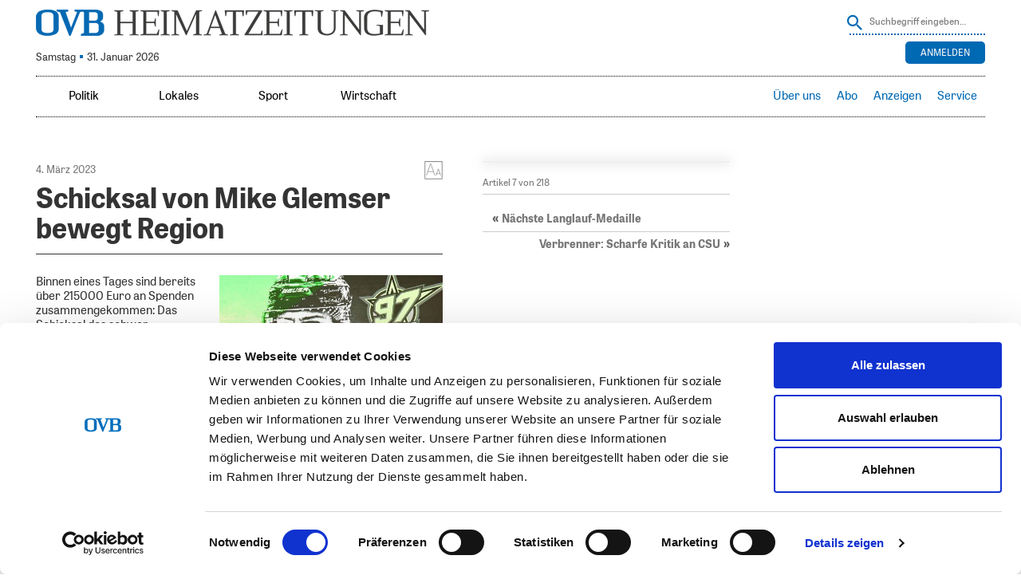

--- FILE ---
content_type: text/html; charset=UTF-8
request_url: https://www.ovb-heimatzeitungen.de/titelseite/2023/03/03/schicksal-von-mike-glemser-bewegt-region-4.ovb
body_size: 39785
content:
<!doctype html>
<!--[if lt IE 7]> <html class="no-js lt-ie9 lt-ie8 lt-ie7" lang="en"> <![endif]-->
<!--[if IE 7]>    <html class="no-js lt-ie9 lt-ie8" lang="en"> <![endif]-->
<!--[if IE 8]>    <html class="no-js lt-ie9" lang="en"> <![endif]-->
<!--[if gt IE 8]><!--> <html class="no-js" lang="de"> <!--<![endif]-->
<head>
<!-- ### Head Start ### -->
<meta charset="UTF-8" />
<meta name = "viewport" content="initial-scale=1.0, maximum-scale=3.0, width=device-width">

<link rel="profile" href="http://gmpg.org/xfn/11" />
<link rel="pingback" href="https://www.ovb-heimatzeitungen.de/xmlrpc.php" />
	<link rel="amphtml" href="https://www.ovb-heimatzeitungen.de/titelseite/2023/03/03/schicksal-von-mike-glemser-bewegt-region-4.ovb/amp">
<link rel="shortcut icon" href="https://www.ovb-heimatzeitungen.de/SysRes/sol-ovb/images/favicon.ico">


<link rel="apple-touch-icon" sizes="180x180"
	href="https://www.ovb-heimatzeitungen.de/SysRes/sol-ovb/groups/mobile/apple-touch-icon.png"/>
<link rel="icon" type="image/png" sizes="32x32"
	href="https://www.ovb-heimatzeitungen.de/SysRes/sol-ovb/images/favicon-32x32.png"/>
<link rel="icon" type="image/png" sizes="16x16"
	href="https://www.ovb-heimatzeitungen.de/SysRes/sol-ovb/images/favicon-16x16.png"/>

<meta name="apple-mobile-web-app-title" content="OVB">
<meta name="theme-color" content="#0069B4"/>
<meta name="msapplication-TileColor" content="#0069B4"/>
<meta name="msapplication-TileImage"
	content="https://www.ovb-heimatzeitungen.de/SysRes/sol-ovb/groups/mobile/apple-touch-icon.png"/>
<meta property="og:site_name" content="OVB Heimatzeitungen"/>
<meta property="fb:admins" content="100003067729685"/>
<meta property="fb:pages" content="168469569924859"/>
<script id="Cookiebot" src="https://consent.cookiebot.com/uc.js" data-cbid="d7fe8fb6-6ef2-4a72-8125-77191ecb537d" data-blockingmode="auto" type="text/javascript"></script>

<script data-cookieconsent="ignore">
		var NewspaperSettings = {
		enableAlphaNav: false,
		isOfflineCapable: false,
		isLoggedIn: false,
		pu: '1769902662',
		mutationNavigation: {
			top: false,
			sidebar: true
		}
	}
</script>

	<link rel="manifest" href="/manifest.json">
	<script src="https://cdn.onesignal.com/sdks/OneSignalSDK.js" async></script>
	<script>
		var OneSignal = window.OneSignal || [];
		OneSignal.push(["init", {
			appId: "eed33dd5-f38e-45f2-9704-b069fb7609f4",
			safari_web_id: "web.onesignal.auto.474f3eff-1334-4c1b-9726-cf22982ee91f",
			autoRegister: true,
			persistNotification: false,
			welcomeNotification: {
				title: "Push Nachrichten aktiviert",
				message: "Sie erhalten nun Push Nachrichten, wenn eine neue Ausgabe verfügbar ist"
			},
			notifyButton: {
				enable: false
			}
		}]);
	</script>

<!-- Google Tag Manager -->
<script>(function (w, d, s, l, i) {
		w[l] = w[l] || [];
		w[l].push({
			'gtm.start':
				new Date().getTime(), event: 'gtm.js'
		});
		var f = d.getElementsByTagName(s)[0],
			j = d.createElement(s), dl = l !== 'dataLayer' ? '&l=' + l : '';
		j.async = true;
		j.src =
			'https://www.googletagmanager.com/gtm.js?id=' + i + dl;
		f.parentNode.insertBefore(j, f);
	})(window, document, 'script', 'dataLayer', 'GTM-5PSFJB2');</script>
<!-- End Google Tag Manager -->
<title>OVB Heimatzeitungen |   Schicksal von Mike Glemser bewegt Region</title>
<script src="https://tags.data.ovb-heimatzeitungen.de/ovb-heimatzeitungen.de.js" async data-cookieconsent="ignore"></script>
<meta name='robots' content='max-image-preview:large' />
<link rel='stylesheet' id='style0-css' href='/wp-content/skins/dist/ovb.bundle.css?v=xpresso' media='all' />
<link rel='stylesheet' id='wp-block-library-css' href='https://www.ovb-heimatzeitungen.de/wp-includes/css/dist/block-library/style.min.css' media='all' />
<style id='classic-theme-styles-inline-css'>
/*! This file is auto-generated */
.wp-block-button__link{color:#fff;background-color:#32373c;border-radius:9999px;box-shadow:none;text-decoration:none;padding:calc(.667em + 2px) calc(1.333em + 2px);font-size:1.125em}.wp-block-file__button{background:#32373c;color:#fff;text-decoration:none}
</style>
<style id='global-styles-inline-css'>
body{--wp--preset--color--black: #000000;--wp--preset--color--cyan-bluish-gray: #abb8c3;--wp--preset--color--white: #ffffff;--wp--preset--color--pale-pink: #f78da7;--wp--preset--color--vivid-red: #cf2e2e;--wp--preset--color--luminous-vivid-orange: #ff6900;--wp--preset--color--luminous-vivid-amber: #fcb900;--wp--preset--color--light-green-cyan: #7bdcb5;--wp--preset--color--vivid-green-cyan: #00d084;--wp--preset--color--pale-cyan-blue: #8ed1fc;--wp--preset--color--vivid-cyan-blue: #0693e3;--wp--preset--color--vivid-purple: #9b51e0;--wp--preset--gradient--vivid-cyan-blue-to-vivid-purple: linear-gradient(135deg,rgba(6,147,227,1) 0%,rgb(155,81,224) 100%);--wp--preset--gradient--light-green-cyan-to-vivid-green-cyan: linear-gradient(135deg,rgb(122,220,180) 0%,rgb(0,208,130) 100%);--wp--preset--gradient--luminous-vivid-amber-to-luminous-vivid-orange: linear-gradient(135deg,rgba(252,185,0,1) 0%,rgba(255,105,0,1) 100%);--wp--preset--gradient--luminous-vivid-orange-to-vivid-red: linear-gradient(135deg,rgba(255,105,0,1) 0%,rgb(207,46,46) 100%);--wp--preset--gradient--very-light-gray-to-cyan-bluish-gray: linear-gradient(135deg,rgb(238,238,238) 0%,rgb(169,184,195) 100%);--wp--preset--gradient--cool-to-warm-spectrum: linear-gradient(135deg,rgb(74,234,220) 0%,rgb(151,120,209) 20%,rgb(207,42,186) 40%,rgb(238,44,130) 60%,rgb(251,105,98) 80%,rgb(254,248,76) 100%);--wp--preset--gradient--blush-light-purple: linear-gradient(135deg,rgb(255,206,236) 0%,rgb(152,150,240) 100%);--wp--preset--gradient--blush-bordeaux: linear-gradient(135deg,rgb(254,205,165) 0%,rgb(254,45,45) 50%,rgb(107,0,62) 100%);--wp--preset--gradient--luminous-dusk: linear-gradient(135deg,rgb(255,203,112) 0%,rgb(199,81,192) 50%,rgb(65,88,208) 100%);--wp--preset--gradient--pale-ocean: linear-gradient(135deg,rgb(255,245,203) 0%,rgb(182,227,212) 50%,rgb(51,167,181) 100%);--wp--preset--gradient--electric-grass: linear-gradient(135deg,rgb(202,248,128) 0%,rgb(113,206,126) 100%);--wp--preset--gradient--midnight: linear-gradient(135deg,rgb(2,3,129) 0%,rgb(40,116,252) 100%);--wp--preset--font-size--small: 13px;--wp--preset--font-size--medium: 20px;--wp--preset--font-size--large: 36px;--wp--preset--font-size--x-large: 42px;--wp--preset--spacing--20: 0.44rem;--wp--preset--spacing--30: 0.67rem;--wp--preset--spacing--40: 1rem;--wp--preset--spacing--50: 1.5rem;--wp--preset--spacing--60: 2.25rem;--wp--preset--spacing--70: 3.38rem;--wp--preset--spacing--80: 5.06rem;--wp--preset--shadow--natural: 6px 6px 9px rgba(0, 0, 0, 0.2);--wp--preset--shadow--deep: 12px 12px 50px rgba(0, 0, 0, 0.4);--wp--preset--shadow--sharp: 6px 6px 0px rgba(0, 0, 0, 0.2);--wp--preset--shadow--outlined: 6px 6px 0px -3px rgba(255, 255, 255, 1), 6px 6px rgba(0, 0, 0, 1);--wp--preset--shadow--crisp: 6px 6px 0px rgba(0, 0, 0, 1);}:where(.is-layout-flex){gap: 0.5em;}:where(.is-layout-grid){gap: 0.5em;}body .is-layout-flow > .alignleft{float: left;margin-inline-start: 0;margin-inline-end: 2em;}body .is-layout-flow > .alignright{float: right;margin-inline-start: 2em;margin-inline-end: 0;}body .is-layout-flow > .aligncenter{margin-left: auto !important;margin-right: auto !important;}body .is-layout-constrained > .alignleft{float: left;margin-inline-start: 0;margin-inline-end: 2em;}body .is-layout-constrained > .alignright{float: right;margin-inline-start: 2em;margin-inline-end: 0;}body .is-layout-constrained > .aligncenter{margin-left: auto !important;margin-right: auto !important;}body .is-layout-constrained > :where(:not(.alignleft):not(.alignright):not(.alignfull)){max-width: var(--wp--style--global--content-size);margin-left: auto !important;margin-right: auto !important;}body .is-layout-constrained > .alignwide{max-width: var(--wp--style--global--wide-size);}body .is-layout-flex{display: flex;}body .is-layout-flex{flex-wrap: wrap;align-items: center;}body .is-layout-flex > *{margin: 0;}body .is-layout-grid{display: grid;}body .is-layout-grid > *{margin: 0;}:where(.wp-block-columns.is-layout-flex){gap: 2em;}:where(.wp-block-columns.is-layout-grid){gap: 2em;}:where(.wp-block-post-template.is-layout-flex){gap: 1.25em;}:where(.wp-block-post-template.is-layout-grid){gap: 1.25em;}.has-black-color{color: var(--wp--preset--color--black) !important;}.has-cyan-bluish-gray-color{color: var(--wp--preset--color--cyan-bluish-gray) !important;}.has-white-color{color: var(--wp--preset--color--white) !important;}.has-pale-pink-color{color: var(--wp--preset--color--pale-pink) !important;}.has-vivid-red-color{color: var(--wp--preset--color--vivid-red) !important;}.has-luminous-vivid-orange-color{color: var(--wp--preset--color--luminous-vivid-orange) !important;}.has-luminous-vivid-amber-color{color: var(--wp--preset--color--luminous-vivid-amber) !important;}.has-light-green-cyan-color{color: var(--wp--preset--color--light-green-cyan) !important;}.has-vivid-green-cyan-color{color: var(--wp--preset--color--vivid-green-cyan) !important;}.has-pale-cyan-blue-color{color: var(--wp--preset--color--pale-cyan-blue) !important;}.has-vivid-cyan-blue-color{color: var(--wp--preset--color--vivid-cyan-blue) !important;}.has-vivid-purple-color{color: var(--wp--preset--color--vivid-purple) !important;}.has-black-background-color{background-color: var(--wp--preset--color--black) !important;}.has-cyan-bluish-gray-background-color{background-color: var(--wp--preset--color--cyan-bluish-gray) !important;}.has-white-background-color{background-color: var(--wp--preset--color--white) !important;}.has-pale-pink-background-color{background-color: var(--wp--preset--color--pale-pink) !important;}.has-vivid-red-background-color{background-color: var(--wp--preset--color--vivid-red) !important;}.has-luminous-vivid-orange-background-color{background-color: var(--wp--preset--color--luminous-vivid-orange) !important;}.has-luminous-vivid-amber-background-color{background-color: var(--wp--preset--color--luminous-vivid-amber) !important;}.has-light-green-cyan-background-color{background-color: var(--wp--preset--color--light-green-cyan) !important;}.has-vivid-green-cyan-background-color{background-color: var(--wp--preset--color--vivid-green-cyan) !important;}.has-pale-cyan-blue-background-color{background-color: var(--wp--preset--color--pale-cyan-blue) !important;}.has-vivid-cyan-blue-background-color{background-color: var(--wp--preset--color--vivid-cyan-blue) !important;}.has-vivid-purple-background-color{background-color: var(--wp--preset--color--vivid-purple) !important;}.has-black-border-color{border-color: var(--wp--preset--color--black) !important;}.has-cyan-bluish-gray-border-color{border-color: var(--wp--preset--color--cyan-bluish-gray) !important;}.has-white-border-color{border-color: var(--wp--preset--color--white) !important;}.has-pale-pink-border-color{border-color: var(--wp--preset--color--pale-pink) !important;}.has-vivid-red-border-color{border-color: var(--wp--preset--color--vivid-red) !important;}.has-luminous-vivid-orange-border-color{border-color: var(--wp--preset--color--luminous-vivid-orange) !important;}.has-luminous-vivid-amber-border-color{border-color: var(--wp--preset--color--luminous-vivid-amber) !important;}.has-light-green-cyan-border-color{border-color: var(--wp--preset--color--light-green-cyan) !important;}.has-vivid-green-cyan-border-color{border-color: var(--wp--preset--color--vivid-green-cyan) !important;}.has-pale-cyan-blue-border-color{border-color: var(--wp--preset--color--pale-cyan-blue) !important;}.has-vivid-cyan-blue-border-color{border-color: var(--wp--preset--color--vivid-cyan-blue) !important;}.has-vivid-purple-border-color{border-color: var(--wp--preset--color--vivid-purple) !important;}.has-vivid-cyan-blue-to-vivid-purple-gradient-background{background: var(--wp--preset--gradient--vivid-cyan-blue-to-vivid-purple) !important;}.has-light-green-cyan-to-vivid-green-cyan-gradient-background{background: var(--wp--preset--gradient--light-green-cyan-to-vivid-green-cyan) !important;}.has-luminous-vivid-amber-to-luminous-vivid-orange-gradient-background{background: var(--wp--preset--gradient--luminous-vivid-amber-to-luminous-vivid-orange) !important;}.has-luminous-vivid-orange-to-vivid-red-gradient-background{background: var(--wp--preset--gradient--luminous-vivid-orange-to-vivid-red) !important;}.has-very-light-gray-to-cyan-bluish-gray-gradient-background{background: var(--wp--preset--gradient--very-light-gray-to-cyan-bluish-gray) !important;}.has-cool-to-warm-spectrum-gradient-background{background: var(--wp--preset--gradient--cool-to-warm-spectrum) !important;}.has-blush-light-purple-gradient-background{background: var(--wp--preset--gradient--blush-light-purple) !important;}.has-blush-bordeaux-gradient-background{background: var(--wp--preset--gradient--blush-bordeaux) !important;}.has-luminous-dusk-gradient-background{background: var(--wp--preset--gradient--luminous-dusk) !important;}.has-pale-ocean-gradient-background{background: var(--wp--preset--gradient--pale-ocean) !important;}.has-electric-grass-gradient-background{background: var(--wp--preset--gradient--electric-grass) !important;}.has-midnight-gradient-background{background: var(--wp--preset--gradient--midnight) !important;}.has-small-font-size{font-size: var(--wp--preset--font-size--small) !important;}.has-medium-font-size{font-size: var(--wp--preset--font-size--medium) !important;}.has-large-font-size{font-size: var(--wp--preset--font-size--large) !important;}.has-x-large-font-size{font-size: var(--wp--preset--font-size--x-large) !important;}
.wp-block-navigation a:where(:not(.wp-element-button)){color: inherit;}
:where(.wp-block-post-template.is-layout-flex){gap: 1.25em;}:where(.wp-block-post-template.is-layout-grid){gap: 1.25em;}
:where(.wp-block-columns.is-layout-flex){gap: 2em;}:where(.wp-block-columns.is-layout-grid){gap: 2em;}
.wp-block-pullquote{font-size: 1.5em;line-height: 1.6;}
</style>
<link rel='stylesheet' id='elasticpress-facets-css' href='/wp-content/plugins/elasticpress/dist/css/facets-styles.css' media='all' />
<link rel="https://api.w.org/" href="https://www.ovb-heimatzeitungen.de/wp-json/" /><link rel="alternate" type="application/json" href="https://www.ovb-heimatzeitungen.de/wp-json/wp/v2/posts/1809807" /><link rel="canonical" href="https://www.ovb-heimatzeitungen.de/titelseite/2023/03/03/schicksal-von-mike-glemser-bewegt-region-4.ovb" />
<link rel="alternate" type="application/json+oembed" href="https://www.ovb-heimatzeitungen.de/wp-json/oembed/1.0/embed?url=https%3A%2F%2Fwww.ovb-heimatzeitungen.de%2Ftitelseite%2F2023%2F03%2F03%2Fschicksal-von-mike-glemser-bewegt-region-4.ovb" />
<link rel="alternate" type="text/xml+oembed" href="https://www.ovb-heimatzeitungen.de/wp-json/oembed/1.0/embed?url=https%3A%2F%2Fwww.ovb-heimatzeitungen.de%2Ftitelseite%2F2023%2F03%2F03%2Fschicksal-von-mike-glemser-bewegt-region-4.ovb&#038;format=xml" />
		<style id="wp-custom-css">
			@media (max-width:768px) {
    .page-id-142093 .do-not-show-on-mobile-impressum {
        display: none;
    }    
}		</style>
		<!-- ### CSS ### -->
<script type='text/javascript'>var _sf_startpt=(new Date()).getTime()</script>
<!-- ### Head End ### -->
</head>

<body class="">
<!-- ### Header Start ### -->
<div class="main-page post-template-default single single-post postid-1809807 single-format-standard no-subscriber">
	<header class="branding" role="banner">
		<hgroup>
			<div class="site-logo">
				<a href="https://www.ovb-heimatzeitungen.de/"><span>OVB Heimatzeitungen</span></a>
			</div>

			
<form method="get" action="https://www.ovb-heimatzeitungen.de" class="search">
	<input type="hidden" name="post_type" value="post">
	<button class="button" onclick="this.submit()" ></button>
	<input
		type="text"
		name="s"
		value=""
		placeholder="Suchbegriff eingeben…"
		class="text"
	/>
</form>

							<div class="today-info">
					<div class="issue ">
						Samstag <span class="ovb-dot"></span> 31. Januar 2026					</div>
				</div>
				<div class="weather"><a href="https://www.rosenheim24.de/service/wetter/?city_id=16263" onclick="window.open('https://www.rosenheim24.de/service/wetter/?city_id=16263', 'targetWindow', 'menubar=1,resizable=1'); return false;"></a></div>
<div class="top-right-navigation">
	<ul class="login-logout">
					<div class="buttons">
				<div class="button login-button">
					<a href="https://sso.ovb-heimatzeitungen.de/v4/hub/openid_connect/authorize?response_type=code&#038;prompt=login&#038;client_id=ovb-epaper-web&#038;scope=openid%20userinfo%20email%20profile%20read%3Aentitlements&#038;code_challenge=rlD4nNe42Kt3H-Oua4s788bqFkVyTKYUABeAkCXb3zo&#038;code_challenge_method=S256&#038;redirect_uri=https://www.ovb-heimatzeitungen.de/xpresso_code" rel="nofollow"
						title="Anmelden">
						Anmelden					</a>
				</div>
			</div>
			</ul>
</div>
					</hgroup>
	</header>
	<nav class="access fixedsticky fixedsticky-off" role="navigation">
		<div class="nav-site-logo">
			<a href="https://www.ovb-heimatzeitungen.de/"><span>OVB Heimatzeitungen</span></a>
		</div>
		<div class="nav-mainmenu">
			<div class="mainmenu-container"><ul id="mainmenu" class="mainmenu"><li id="menu-item-29800" class="toplevel-320 ressorts menutoggle menu-item menu-item-type-custom menu-item-object-custom menu-item-has-children menu-item-29800"><a href="#">Ressorts</a>
<ul class="sub-menu">
	<li id="menu-item-29803" class="menu-item menu-item-type-custom menu-item-object-custom menu-item-29803"><a href="/#politik">Politik</a></li>
	<li id="menu-item-29806" class="menu-item menu-item-type-custom menu-item-object-custom menu-item-29806"><a href="/#lokal">Lokales</a></li>
	<li id="menu-item-29809" class="menu-item menu-item-type-custom menu-item-object-custom menu-item-29809"><a href="/#sport">Sport</a></li>
	<li id="menu-item-29812" class="menu-item menu-item-type-custom menu-item-object-custom menu-item-29812"><a href="/#wirtschaft">Wirtschaft</a></li>
</ul>
</li>
<li id="menu-item-29815" class="toplevel-620 menu-item menu-item-type-custom menu-item-object-custom menu-item-29815"><a href="/#politik">Politik</a></li>
<li id="menu-item-29818" class="toplevel-620 menu-item menu-item-type-custom menu-item-object-custom menu-item-29818"><a href="/#lokal">Lokales</a></li>
<li id="menu-item-29821" class="toplevel-620 menu-item menu-item-type-custom menu-item-object-custom menu-item-29821"><a href="/#sport">Sport</a></li>
<li id="menu-item-50785" class="toplevel-620 menu-item menu-item-type-custom menu-item-object-custom menu-item-50785"><a href="/#wirtschaft">Wirtschaft</a></li>
</ul></div><div class="servicemenu-container"><ul id="servicemenu" class="servicemenu"><li id="menu-item-29779" class="toplevel-320 service menutoggle menu-item menu-item-type-custom menu-item-object-custom menu-item-has-children menu-item-29779"><a href="#">Service</a>
<ul class="sub-menu">
	<li id="menu-item-38341" class="menu-item menu-item-type-custom menu-item-object-custom menu-item-38341"><a target="_blank" rel="noopener" href="https://www.ovbabo.de/aboservice/">Aboservice</a></li>
	<li id="menu-item-29782" class="menu-item menu-item-type-custom menu-item-object-custom menu-item-29782"><a target="_blank" rel="noopener" href="https://www.ovbabo.de/">Abo</a></li>
	<li id="menu-item-29785" class="menu-item menu-item-type-custom menu-item-object-custom menu-item-29785"><a target="_blank" rel="noopener" href="https://verlag.ovb-heimatzeitungen.de/leser/anzeigen">Anzeigen</a></li>
	<li id="menu-item-29788" class="menu-item menu-item-type-custom menu-item-object-custom menu-item-29788"><a target="_blank" rel="noopener" href="https://www.ovb-online.de/meinung/leserbrief-schreiben/">Leserbriefe</a></li>
</ul>
</li>
<li id="menu-item-1425509" class="toplevel-320 menu-item menu-item-type-custom menu-item-object-custom menu-item-1425509"><a title="Anleitung herunterladen (PDF)" target="_blank" rel="noopener" href="/2024/07/OVB_ePaper-und-App_Anleitung_A4_2024_digital.pdf">Hilfe</a></li>
<li id="menu-item-968302" class="toplevel-620 menu-item menu-item-type-custom menu-item-object-custom menu-item-968302"><a target="_blank" rel="noopener" href="https://verlag.ovb-heimatzeitungen.de">Über uns</a></li>
<li id="menu-item-29791" class="toplevel-620 menu-item menu-item-type-custom menu-item-object-custom menu-item-29791"><a target="_blank" rel="noopener" href="https://www.ovbabo.de/">Abo</a></li>
<li id="menu-item-1653682" class="toplevel-620 menu-item menu-item-type-custom menu-item-object-custom menu-item-has-children menu-item-1653682"><a href="#">Anzeigen</a>
<ul class="sub-menu">
	<li id="menu-item-29794" class="menu-item menu-item-type-custom menu-item-object-custom menu-item-29794"><a target="_blank" rel="noopener" href="https://verlag.ovb-heimatzeitungen.de/leser/anzeigen">Privat-/Kleinanzeige</a></li>
	<li id="menu-item-1653681" class="menu-item menu-item-type-custom menu-item-object-custom menu-item-1653681"><a target="_blank" rel="noopener" href="https://verlag.ovb-heimatzeitungen.de/gesch%C3%A4ftskunden/">Geschäftskunden</a></li>
</ul>
</li>
<li id="menu-item-50965" class="toplevel-620 menu-item menu-item-type-custom menu-item-object-custom menu-item-has-children menu-item-50965"><a href="#">Service</a>
<ul class="sub-menu">
	<li id="menu-item-1515508" class="menu-item menu-item-type-custom menu-item-object-custom menu-item-1515508"><a target="_blank" rel="noopener" href="https://www.ovbabo.de/aboservice">Aboservice</a></li>
	<li id="menu-item-1660129" class="menu-item menu-item-type-custom menu-item-object-custom menu-item-1660129"><a href="https://www.ovbabo.de/epaper/">ePaper freischalten</a></li>
	<li id="menu-item-1515509" class="menu-item menu-item-type-custom menu-item-object-custom menu-item-1515509"><a title="Anleitung herunterladen (PDF)" target="_blank" rel="noopener" href="/2025/07/epaper_Anleitung_A5.pdf">ePaper-Anleitung</a></li>
	<li id="menu-item-2165540" class="menu-item menu-item-type-custom menu-item-object-custom menu-item-2165540"><a href="https://ovbabo.de/digitale-inhalte">Portale freischalten</a></li>
	<li id="menu-item-1515510" class="menu-item menu-item-type-custom menu-item-object-custom menu-item-1515510"><a target="_blank" rel="noopener" href="https://www.ovb-online.de/meinung/leserbrief-schreiben/">Leserbriefe</a></li>
	<li id="menu-item-1849838" class="menu-item menu-item-type-custom menu-item-object-custom menu-item-1849838"><a target="_blank" rel="noopener" href="https://www.ovb-online.de">OVB online</a></li>
	<li id="menu-item-1850644" class="menu-item menu-item-type-custom menu-item-object-custom menu-item-1850644"><a target="_blank" rel="noopener" href="https://trauer.ovb-online.de/">OVB Trauer</a></li>
	<li id="menu-item-1515511" class="menu-item menu-item-type-custom menu-item-object-custom menu-item-1515511"><a target="_blank" rel="noopener" href="https://www.ovberleben.de/">OVB erleben-Welt</a></li>
</ul>
</li>
</ul></div>			<div class="search-toggle"></div>
			
<form method="get" action="https://www.ovb-heimatzeitungen.de" class="search">
	<input type="hidden" name="post_type" value="post">
	<button class="button" onclick="this.submit()" ></button>
	<input
		type="text"
		name="s"
		value=""
		placeholder="Suchbegriff eingeben…"
		class="text"
	/>
</form>
		</div>
	</nav>
		<ul class="handset-login-logout">
								<div class="buttons">
				<div class="button login-button">
					<a href="https://sso.ovb-heimatzeitungen.de/v4/hub/openid_connect/authorize?response_type=code&#038;prompt=login&#038;client_id=ovb-epaper-web&#038;scope=openid%20userinfo%20email%20profile%20read%3Aentitlements&#038;code_challenge=rlD4nNe42Kt3H-Oua4s788bqFkVyTKYUABeAkCXb3zo&#038;code_challenge_method=S256&#038;redirect_uri=https://www.ovb-heimatzeitungen.de/xpresso_code" rel="nofollow"
					   title="Anmelden">
						Anmelden					</a>
				</div>
			</div>
			</ul>
	
	<div id="top-ad-zone" class="top-ad-zone clearfix"></div>

	<div class="top-bar clearfix"><div id="custom_html-2" class="widget_text widget widget_custom_html"><div class="textwidget custom-html-widget"><style>
#ovb_banner {
display: none;
width: 1px;
min-width: 100%;
*width: 100%;
height: 180px;
border: 0;
margin: 0;
}
.page-template-custom-login #ovb_banner {
display:none;
}

</style>
<iframe class="hide-when-offline" id="ovb_banner" allowtransparency="true" scrolling="no" frameborder="0" src="https://www.ovb-heimatzeitungen.de/wp-content/other/sol-ovb-app-resources/ovb_app_banner/"></iframe></div><div class="clear"></div></div></div>

	<div class="main clearfix">
<!-- ### Header End ### -->
<!-- ###content### -->
<div class="article-inner"><div class="article-content"><div role="main"
	 class="main-content single-article clearfix"
	 data-post="1809807"
	 data-pagename="RO1"
	 data-pages="RO1"
	 data-pageno="1">
	<article
	itemscope=""
	itemtype="https://schema.org/Article"
	id="post-1809807" class="post-1809807 post type-post status-publish format-standard hentry category-titelseite publication-04-03-2023"	data-publication="04.03.2023"
	 data-shortened=&quot;true&quot;>
	<time
		itemprop="datePublished"
		class="hidden"
		datetime="2023-03-03 22:11">
		3. März 2023 22:11	</time>
	<time
		itemprop="dateModified"
		class="hidden"
		datetime="2023-03-04 02:34">
		4. März 2023 02:34	</time>
	<meta itemprop="mainEntityOfPage" content="https://www.ovb-heimatzeitungen.de/titelseite/2023/03/03/schicksal-von-mike-glemser-bewegt-region-4.ovb">
	<div itemprop="publisher" itemscope itemtype="https://schema.org/Organization">
		<meta itemprop="name" content="OVB Heimatzeitungen">
		<div itemprop="logo" itemscope itemtype="https://schema.org/ImageObject">
			<meta itemprop="url"
				content="https://www.ovb-heimatzeitungen.de/SysRes/sol-ovb/groups/mobile/apple-touch-icon-114x114.png">
		</div>
	</div>
	<meta itemprop="author" content="
	Redaktion	">

	<div class="article-meta">
		<div class="font-size with-mdi">
			<a href="#"></a>
			<div class="selection">
				<strong>Schriftgröße</strong>
				<ul class="font-selection">
					<li class="small"><a href="#">S</a></li>
					<li class="normal"><a href="#">M</a></li>
					<li class="big"><a href="#">L</a></li>
					<li class="bigger"><a href="#">XL</a></li>
				</ul>

				<strong>Zeilenabstand</strong>
				<ul class="line-height">
					<li class="small"><a href="#">S</a></li>
					<li class="normal"><a href="#">M</a></li>
					<li class="big"><a href="#">L</a></li>
				</ul>
			</div>
		</div>
					<div class="date">
				4. März 2023			</div>
				</div>

	<header class="entry-header" data-read-aloud="true">
		<h1 itemprop="headline" class="entry-title">
	<span>Schicksal von Mike Glemser bewegt Region</span></h1>
<div class="author-info">
	</div>
			<figure class="main-picture  clearfix"
					itemprop="associatedMedia image"
					itemscope itemtype="https://schema.org/ImageObject">
				<meta itemprop="representativeOfPage" content="true">
				<meta itemprop="url" content="https://www.ovb-heimatzeitungen.de/2023/03/990_0008_765901_a0c67886_81a3_4239_8fed_2b91c1322470-scaled.jpg">
				<meta itemprop="width" content="2560">
				<meta itemprop="height" content="1510">
				<img src="https://www.ovb-heimatzeitungen.de/2023/03/990_0008_765901_a0c67886_81a3_4239_8fed_2b91c1322470-500x295.jpg"
					alt=""
					data-original-src="https://www.ovb-heimatzeitungen.de/2023/03/990_0008_765901_a0c67886_81a3_4239_8fed_2b91c1322470-scaled.jpg"
					data-original-width="2560"
					data-original-height="1510">
				<figcaption itemprop="description"></figcaption>
			</figure>
				</header><!-- .entry-header -->

	<div itemprop="articleBody" data-read-aloud="true"
		class="entry-content clearfix with-picture">
		<p class="bodytext">Binnen eines Tages sind bereits über 215000 Euro an Spenden zusammengekommen: Das Schicksal des schwer verletzten Starbulls- Spielers Mike Glemser bewegt die Region. Mit einer besonderen Aktion will der Rosenheimer Gastronom Giuseppe Tedesco seinem Freund helfen: Er spendet den gesamten Montagsumsat</p><div class="content-paywall-closure"></div>	</div>

				<div class="info-publication" aria-hidden="true">
				Dieser Artikel (ID: 1809807) ist am 04.03.2023 in folgenden Ausgaben erschienen: Oberbayerisches Volksblatt (Seite 1).			</div>
		<div class="social-media-box">
	<div class="functions">
		<div class="back"><a title="zurück"><i></i>zurück</a></div>
		<div class="print" aria-hidden="true"><button type="button" title="drucken" onclick="window.print();"><i></i>drucken</button></div>
	</div>
	<ul>
		<li class="facebook" aria-hidden="true"><a title="Auf Facebook teilen" href="http://www.facebook.com/sharer.php?u=https://www.ovb-heimatzeitungen.de/titelseite/2023/03/03/schicksal-von-mike-glemser-bewegt-region-4.ovb" target="_blank"></a></li>
		<li class="twitter" aria-hidden="true"><a title="Auf Twitter teilen" href="http://twitter.com/intent/tweet?text=Schicksal von Mike Glemser bewegt Region&url=https://www.ovb-heimatzeitungen.de/titelseite/2023/03/03/schicksal-von-mike-glemser-bewegt-region-4.ovb" target="_blank"></a></li>
		<li class="mail" aria-hidden="true"><a title="Per E-Mail teilen" href="#" target="_blank" data-url="https://hz.ovb.net/6sG6" data-title="Schicksal von Mike Glemser bewegt Region"></a></li>
		<li class="whatsapp" aria-hidden="true"><a title="Mit Whatsapp teilen" href="whatsapp://send?text=OVB%20Heimatzeitungen | Schicksal von Mike Glemser bewegt Region - https://hz.ovb.net/6sG6" target="_top"></a></li>
	</ul>
</div>
<script type="application/json">{"title":"Schicksal von Mike Glemser bewegt Region | OVB Heimatzeitungen","canonical":"https:\/\/www.ovb-heimatzeitungen.de\/titelseite\/2023\/03\/03\/schicksal-von-mike-glemser-bewegt-region-4.ovb","ga":{"dimension5":"","dimension6":"Titelseite"}}</script></article>
</div>
</div>	<script type="application/json" id="pagination-config">
		[{"page_identifier":221078,"partpage":221078,"page":1,"name":"RO1","picture_url":"https:\/\/www.ovb-heimatzeitungen.de\/2023\/03\/cpartpage_221078.jpg","ressort":{"shortname":"RO","longname":"Oberbayerisches Volksblatt","width":992,"height":1417,"v-offset":11.5,"h-offset":12.5},"articles":[{"coords":{"x":806,"y":652,"width":128,"height":188},"ID":"1809801","title":"Zecken-Gefahr in ganz Bayern","url":"https:\/\/www.ovb-heimatzeitungen.de\/titelseite\/2023\/03\/03\/zecken-gefahr-in-ganz-bayern-7.ovb"},{"coords":{"x":806,"y":432,"width":128,"height":198},"ID":"1809799","title":"Noch mehr Streiks: Kitas bleiben zu","url":"https:\/\/www.ovb-heimatzeitungen.de\/titelseite\/2023\/03\/03\/noch-mehr-streiks-kitas-bleiben-zu-7.ovb"},{"coords":{"x":259,"y":862,"width":128,"height":198},"ID":"1809802","title":"S\u00fc\u00dfes mit Aussicht","url":"https:\/\/www.ovb-heimatzeitungen.de\/titelseite\/2023\/03\/03\/suesses-mit-aussicht-7.ovb"},{"coords":{"x":806,"y":862,"width":128,"height":198},"ID":"1809803","title":"Handwerker-Gl\u00fcck","url":"https:\/\/www.ovb-heimatzeitungen.de\/titelseite\/2023\/03\/03\/handwerker-glueck-7.ovb"},{"coords":{"x":533,"y":1083,"width":128,"height":282},"ID":"1809809","title":"Fall Hanna: Eigent\u00fcmer der Holzuhr ermittelt","url":"https:\/\/www.ovb-heimatzeitungen.de\/titelseite\/2023\/03\/03\/fall-hanna-eigentuemer-der-holzuhr-ermittelt-4.ovb"},{"coords":{"x":35,"y":946,"width":204,"height":261},"ID":"1809805","title":"N\u00e4chste Langlauf-Medaille","url":"https:\/\/www.ovb-heimatzeitungen.de\/titelseite\/2023\/03\/03\/naechste-langlauf-medaille-3.ovb"},{"coords":{"x":259,"y":1083,"width":265,"height":282},"ID":"1809807","title":"Schicksal von Mike Glemser bewegt Region","url":"https:\/\/www.ovb-heimatzeitungen.de\/titelseite\/2023\/03\/03\/schicksal-von-mike-glemser-bewegt-region-4.ovb"},{"coords":{"x":396,"y":868,"width":402,"height":192},"ID":"1809804","title":"Verbrenner: Scharfe Kritik an CSU","url":"https:\/\/www.ovb-heimatzeitungen.de\/titelseite\/2023\/03\/03\/verbrenner-scharfe-kritik-an-csu-7.ovb"},{"coords":{"x":259,"y":621,"width":539,"height":219},"ID":"1809800","title":"Bayern plant Mega-Klinik","url":"https:\/\/www.ovb-heimatzeitungen.de\/titelseite\/2023\/03\/03\/bayern-plant-mega-klinik-7.ovb"},{"coords":{"x":35,"y":327,"width":204,"height":599},"ID":"1809798","title":"1000 St\u00e4be an der \u201eTrasse\u201c DB-Chefplaner im Gespr\u00e4ch Gedenken in Grassau Wertstoffh\u00f6fe digital Zwei neue Trainer","url":"https:\/\/www.ovb-heimatzeitungen.de\/titelseite\/2023\/03\/03\/1000-staebe-an-der-trasse-db-chefplaner-im-gespraech-gedenken-in-grassau-wertstoffhoefe-digital-zwei-neue-trainer-4.ovb"},{"coords":{"x":259,"y":222,"width":539,"height":377},"ID":"1809796","title":"","url":"https:\/\/www.ovb-heimatzeitungen.de\/titelseite\/2023\/03\/03\/64ed9e4f-e30e-4910-afe0-49489875e4ce.ovb"}],"category_anchor":"titelseite","physical":{"width":3000,"height":4283},"pdfname":"221078.pdf"},{"page_identifier":221082,"partpage":221082,"page":2,"name":"RO2","picture_url":"https:\/\/www.ovb-heimatzeitungen.de\/2023\/03\/partpage_221082.jpg","ressort":{"shortname":"RO","longname":"Oberbayerisches Volksblatt","width":992,"height":1417,"v-offset":11.5,"h-offset":12.5},"articles":[{"coords":{"x":684,"y":96,"width":251,"height":282},"ID":"1809625","title":"zu EU-Asylpolitik: zu Berlin\/CDU:","url":"https:\/\/www.ovb-heimatzeitungen.de\/politik\/2023\/03\/03\/zu-eu-asylpolitik-zu-berlin-cdu.ovb"},{"coords":{"x":35,"y":1005,"width":251,"height":360},"ID":"1809630","title":"Der Landtag muss sich nicht verzwergen","url":"https:\/\/www.ovb-heimatzeitungen.de\/politik\/2023\/03\/03\/der-landtag-muss-sich-nicht-verzwergen.ovb"},{"coords":{"x":35,"y":591,"width":251,"height":405},"ID":"1809629","title":"Erkannte Fehler nicht vergessen","url":"https:\/\/www.ovb-heimatzeitungen.de\/politik\/2023\/03\/03\/erkannte-fehler-nicht-vergessen.ovb"},{"coords":{"x":35,"y":126,"width":251,"height":452},"ID":"1809626","title":"Giffey trickst die Gr\u00fcnen aus","url":"https:\/\/www.ovb-heimatzeitungen.de\/politik\/2023\/03\/03\/giffey-trickst-die-gruenen-aus.ovb"},{"coords":{"x":295,"y":1072,"width":640,"height":293},"ID":"1809631","title":"Von \u201eMandatsgreifern\u201c und \u201eFahnenfl\u00fcchtigen\u201c","url":"https:\/\/www.ovb-heimatzeitungen.de\/politik\/2023\/03\/03\/von-mandatsgreifern-und-fahnenfluechtigen.ovb"},{"coords":{"x":295,"y":400,"width":640,"height":650},"ID":"1809627","title":"\u201eEine Kampfansage an die Charit\u00e9\u201c","url":"https:\/\/www.ovb-heimatzeitungen.de\/politik\/2023\/03\/03\/eine-kampfansage-an-die-charite.ovb"}],"category_anchor":"politik","physical":{"width":3000,"height":4283},"pdfname":"221082.pdf"},{"page_identifier":221083,"partpage":221083,"page":3,"name":"RO3","picture_url":"https:\/\/www.ovb-heimatzeitungen.de\/2023\/03\/partpage_221083.jpg","ressort":{"shortname":"RO","longname":"Oberbayerisches Volksblatt","width":992,"height":1417,"v-offset":11.5,"h-offset":12.5},"articles":[{"coords":{"x":814,"y":96,"width":121,"height":1269},"ID":"1809166","title":"Das Design von fr\u00fcher, die Technik von heute","url":"https:\/\/www.ovb-heimatzeitungen.de\/blickpunkt\/2023\/03\/03\/das-design-von-frueher-die-technik-von-heute.ovb"},{"coords":{"x":35,"y":957,"width":770,"height":408},"ID":"1809169","title":"\u201eMeine erste Musikbox habe ich f\u00fcr 600 Mark gekauft\u201c","url":"https:\/\/www.ovb-heimatzeitungen.de\/blickpunkt\/2023\/03\/03\/meine-erste-musikbox-habe-ich-fuer-600-mark-gekauft.ovb"},{"coords":{"x":35,"y":96,"width":770,"height":839},"ID":"1809161","title":"F\u00fcr Musikfans ist die Erde wieder eine Scheibe","url":"https:\/\/www.ovb-heimatzeitungen.de\/blickpunkt\/2023\/03\/03\/fuer-musikfans-ist-die-erde-wieder-eine-scheibe.ovb"}],"category_anchor":"blickpunkt","physical":{"width":3000,"height":4283},"pdfname":"221083.pdf"},{"page_identifier":221084,"partpage":221084,"page":4,"name":"RO4","picture_url":"https:\/\/www.ovb-heimatzeitungen.de\/2023\/03\/partpage_221084.jpg","ressort":{"shortname":"RO","longname":"Oberbayerisches Volksblatt","width":992,"height":1417,"v-offset":11.5,"h-offset":12.5},"articles":[{"coords":{"x":814,"y":96,"width":121,"height":1269},"ID":"1809810","title":"","url":"https:\/\/www.ovb-heimatzeitungen.de\/politik\/2023\/03\/03\/hoehepunkte-der-rede-3.ovb"},{"coords":{"x":35,"y":96,"width":770,"height":734},"ID":"1809816","title":"Der Bazi mit dem Watschenbaum","url":"https:\/\/www.ovb-heimatzeitungen.de\/politik\/2023\/03\/03\/der-bazi-mit-dem-watschenbaum-2.ovb"},{"coords":{"x":35,"y":148,"width":770,"height":1217},"ID":"1809811","title":"Ein Frontalangriff nach S\u00f6ders Geschmack","url":"https:\/\/www.ovb-heimatzeitungen.de\/politik\/2023\/03\/03\/ein-frontalangriff-nach-soeders-geschmack-2.ovb"}],"category_anchor":"politik","physical":{"width":3000,"height":4283},"pdfname":"221084.pdf"},{"page_identifier":221085,"partpage":221085,"page":5,"name":"RO5","picture_url":"https:\/\/www.ovb-heimatzeitungen.de\/2023\/03\/partpage_221085.jpg","ressort":{"shortname":"RO","longname":"Oberbayerisches Volksblatt","width":992,"height":1417,"v-offset":11.5,"h-offset":12.5},"articles":[{"coords":{"x":165,"y":1072,"width":510,"height":293},"ID":"1809824","title":"\u201eIch hab\u2019 ein bisserl mitgemischt\u201c","url":"https:\/\/www.ovb-heimatzeitungen.de\/politik\/2023\/03\/03\/ich-hab-ein-bisserl-mitgemischt-2.ovb"},{"coords":{"x":814,"y":96,"width":121,"height":1269},"ID":"1809823","title":"","url":"https:\/\/www.ovb-heimatzeitungen.de\/politik\/2023\/03\/03\/hoehepunkte-des-singspiels-4.ovb"},{"coords":{"x":35,"y":96,"width":770,"height":1269},"ID":"1809817","title":"Unreif auf der Insel","url":"https:\/\/www.ovb-heimatzeitungen.de\/politik\/2023\/03\/03\/unreif-auf-der-insel-2.ovb"}],"category_anchor":"politik","physical":{"width":3000,"height":4283},"pdfname":"221085.pdf"},{"page_identifier":221086,"partpage":221086,"page":6,"name":"RO6","picture_url":"https:\/\/www.ovb-heimatzeitungen.de\/2023\/03\/partpage_221086.jpg","ressort":{"shortname":"RO","longname":"Oberbayerisches Volksblatt","width":992,"height":1417,"v-offset":11.5,"h-offset":12.5},"articles":[{"coords":{"x":814,"y":589,"width":121,"height":251},"ID":"1809693","title":"Das Datum","url":"https:\/\/www.ovb-heimatzeitungen.de\/politik\/2023\/03\/03\/das-datum-1881.ovb"},{"coords":{"x":295,"y":778,"width":381,"height":156},"ID":"1809697","title":"Dar\u00fcber streitet die Ampel noch","url":"https:\/\/www.ovb-heimatzeitungen.de\/politik\/2023\/03\/03\/darueber-streitet-die-ampel-noch.ovb"},{"coords":{"x":35,"y":432,"width":121,"height":618},"ID":"1809695","title":"T\u00fcrkei: B\u00fcndnis der Opposition zerbricht","url":"https:\/\/www.ovb-heimatzeitungen.de\/politik\/2023\/03\/03\/tuerkei-buendnis-der-opposition-zerbricht.ovb"},{"coords":{"x":814,"y":96,"width":121,"height":1269},"ID":"1809694","title":"Wagenknecht tritt f\u00fcr Linke nicht mehr an  Deutschland will Panzer zur\u00fcckkaufen Martin Schulz r\u00fcgt Baerbock Asyl-Schutzquote auf Rekordniveau Belarus: Lange Haft f\u00fcr Nobelpreistr\u00e4ger","url":"https:\/\/www.ovb-heimatzeitungen.de\/politik\/2023\/03\/03\/wagenknecht-tritt-fuer-linke-nicht-mehr-an-deutschland-will-panzer-zurueckkaufen-martin-schulz-ruegt-baerbock-asyl-schutzquote-auf-rekordniveau-belarus-lange-haft-fuer-nobelpreistraeger.ovb"},{"coords":{"x":35,"y":1072,"width":770,"height":293},"ID":"1809698","title":"\u201eAnsonsten h\u00e4tten wir Schwarz-Gr\u00fcn bekommen\u201c","url":"https:\/\/www.ovb-heimatzeitungen.de\/politik\/2023\/03\/03\/ansonsten-haetten-wir-schwarz-gruen-bekommen.ovb"},{"coords":{"x":35,"y":96,"width":770,"height":314},"ID":"1809690","title":"Drei auf einen Streich","url":"https:\/\/www.ovb-heimatzeitungen.de\/politik\/2023\/03\/03\/drei-auf-einen-streich-3.ovb"},{"coords":{"x":165,"y":432,"width":640,"height":618},"ID":"1809691","title":"Einb\u00fcrgerung: FDP will nachsch\u00e4rfen","url":"https:\/\/www.ovb-heimatzeitungen.de\/politik\/2023\/03\/03\/einbuergerung-fdp-will-nachschaerfen.ovb"}],"category_anchor":"politik","physical":{"width":3000,"height":4283},"pdfname":"221086.pdf"},{"page_identifier":221087,"partpage":221087,"page":7,"name":"RO7","picture_url":"https:\/\/www.ovb-heimatzeitungen.de\/2023\/03\/partpage_221087.jpg","ressort":{"shortname":"RO","longname":"Oberbayerisches Volksblatt","width":992,"height":1417,"v-offset":11.5,"h-offset":12.5},"articles":[{"coords":{"x":814,"y":127,"width":121,"height":555},"ID":"1809176","title":"","url":"https:\/\/www.ovb-heimatzeitungen.de\/bayern\/2023\/03\/03\/240f2292-2012-4692-8863-4238a8f8254b.ovb"},{"coords":{"x":35,"y":96,"width":770,"height":587},"ID":"1809171","title":"Drei Bayern sterben in kanadischer Lawine","url":"https:\/\/www.ovb-heimatzeitungen.de\/bayern\/2023\/03\/03\/drei-bayern-sterben-in-kanadischer-lawine.ovb"}],"category_anchor":"bayern","physical":{"width":3000,"height":4283},"pdfname":"221087.pdf"},{"page_identifier":221088,"partpage":221088,"page":8,"name":"RO8","picture_url":"https:\/\/www.ovb-heimatzeitungen.de\/2023\/03\/partpage_221088.jpg","ressort":{"shortname":"RO","longname":"Oberbayerisches Volksblatt","width":992,"height":1417,"v-offset":11.5,"h-offset":12.5},"articles":[{"coords":{"x":814,"y":537,"width":121,"height":104},"ID":"1809178","title":"","url":"https:\/\/www.ovb-heimatzeitungen.de\/bayern\/2023\/03\/03\/glueckszahlen-quoten-1463.ovb"},{"coords":{"x":814,"y":96,"width":121,"height":419},"ID":"1809181","title":"Autobahn gesperrt \u2013 wegen Graffiti","url":"https:\/\/www.ovb-heimatzeitungen.de\/bayern\/2023\/03\/03\/autobahn-gesperrt-wegen-graffiti.ovb"},{"coords":{"x":685,"y":96,"width":120,"height":555},"ID":"1809179","title":"","url":"https:\/\/www.ovb-heimatzeitungen.de\/bayern\/2023\/03\/03\/121a099c-0bd6-4d50-b306-37600f97bfc1.ovb"},{"coords":{"x":165,"y":453,"width":510,"height":188},"ID":"1809182","title":"Urteil im Raser-Prozess: Zwei Jahre auf Bew\u00e4hrung","url":"https:\/\/www.ovb-heimatzeitungen.de\/bayern\/2023\/03\/03\/urteil-im-raser-prozess-zwei-jahre-auf-bewaehrung.ovb"},{"coords":{"x":165,"y":96,"width":510,"height":345},"ID":"1809177","title":"VON SUSANNE BREIT-KESSLER Ich hab mich so lieb","url":"https:\/\/www.ovb-heimatzeitungen.de\/bayern\/2023\/03\/03\/von-susanne-breit-kessler-ich-hab-mich-so-lieb.ovb"}],"category_anchor":"bayern","physical":{"width":3000,"height":4283},"pdfname":"221088.pdf"},{"page_identifier":221089,"partpage":221089,"page":9,"name":"RO9","picture_url":"https:\/\/www.ovb-heimatzeitungen.de\/2023\/03\/partpage_221089.jpg","ressort":{"shortname":"RO","longname":"Oberbayerisches Volksblatt","width":992,"height":1417,"v-offset":11.5,"h-offset":12.5},"articles":[{"coords":{"x":814,"y":484,"width":121,"height":335},"ID":"1809186","title":"","url":"https:\/\/www.ovb-heimatzeitungen.de\/bayern\/2023\/03\/03\/e51da6d5-7695-489f-be19-8be10b96b019.ovb"},{"coords":{"x":814,"y":96,"width":121,"height":849},"ID":"1809183","title":"","url":"https:\/\/www.ovb-heimatzeitungen.de\/bayern\/2023\/03\/03\/91bea46c-ee68-49b1-9ad0-02a30d15dcf4.ovb"},{"coords":{"x":35,"y":127,"width":770,"height":387},"ID":"1809184","title":"Der rauflustige Pfarrer von Attenkirchen","url":"https:\/\/www.ovb-heimatzeitungen.de\/bayern\/2023\/03\/03\/der-rauflustige-pfarrer-von-attenkirchen.ovb"},{"coords":{"x":35,"y":537,"width":770,"height":828},"ID":"1809188","title":"Jagdzeit im Jagdverband","url":"https:\/\/www.ovb-heimatzeitungen.de\/bayern\/2023\/03\/03\/jagdzeit-im-jagdverband.ovb"}],"category_anchor":"bayern","physical":{"width":3000,"height":4283},"pdfname":"221089.pdf"},{"page_identifier":221057,"partpage":221057,"page":10,"name":"RO10","picture_url":"https:\/\/www.ovb-heimatzeitungen.de\/2023\/03\/partpage_221057.jpg","ressort":{"shortname":"RO","longname":"Oberbayerisches Volksblatt","width":992,"height":1417,"v-offset":11.5,"h-offset":12.5},"articles":[{"coords":{"x":814,"y":547,"width":121,"height":241},"ID":"1809195","title":"Die Nervenliegen blank","url":"https:\/\/www.ovb-heimatzeitungen.de\/ge-leserbriefe\/2023\/03\/02\/die-nervenliegen-blank.ovb"},{"coords":{"x":814,"y":96,"width":121,"height":430},"ID":"1809194","title":"Kind mit dem Ausdruck \u201eSaub\u00e4r\u201c noch gut bedient","url":"https:\/\/www.ovb-heimatzeitungen.de\/ge-leserbriefe\/2023\/03\/02\/kind-mit-dem-ausdruck-saubaer-noch-gut-bedient.ovb"},{"coords":{"x":814,"y":914,"width":121,"height":451},"ID":"1809197","title":"","url":"https:\/\/www.ovb-heimatzeitungen.de\/ge-leserbriefe\/2023\/02\/27\/liebe-leser-319.ovb"},{"coords":{"x":35,"y":1103,"width":381,"height":262},"ID":"1809198","title":"Ideologie statt Emissionen","url":"https:\/\/www.ovb-heimatzeitungen.de\/ge-leserbriefe\/2023\/02\/27\/ideologie-statt-emissionen.ovb"},{"coords":{"x":424,"y":1103,"width":381,"height":262},"ID":"1809199","title":"\u00dcberforderte Volksvertreter","url":"https:\/\/www.ovb-heimatzeitungen.de\/ge-leserbriefe\/2023\/03\/02\/ueberforderte-volksvertreter.ovb"},{"coords":{"x":35,"y":914,"width":770,"height":157},"ID":"1809196","title":"Fasten funktioniert wie ein innerer Gro\u00dfputz","url":"https:\/\/www.ovb-heimatzeitungen.de\/ge-leserbriefe\/2023\/03\/02\/fasten-funktioniert-wie-ein-innerer-grossputz.ovb"},{"coords":{"x":35,"y":96,"width":770,"height":797},"ID":"1809192","title":"Merkw\u00fcrdige Kritik an der Friedensdemo","url":"https:\/\/www.ovb-heimatzeitungen.de\/ge-leserbriefe\/2023\/03\/02\/merkwuerdige-kritik-an-der-friedensdemo.ovb"}],"category_anchor":"ge-leserbriefe","physical":{"width":3000,"height":4283},"pdfname":"221057.pdf"},{"page_identifier":221058,"partpage":221058,"page":11,"name":"RO11","picture_url":"https:\/\/www.ovb-heimatzeitungen.de\/2023\/03\/partpage_221058.jpg","ressort":{"shortname":"RO","longname":"Oberbayerisches Volksblatt","width":992,"height":1417,"v-offset":11.5,"h-offset":12.5},"articles":[{"coords":{"x":814,"y":725,"width":121,"height":587},"ID":"1809372","title":"Kein Bedarff\u00fcr weitere Gleisedurch das Inntal","url":"https:\/\/www.ovb-heimatzeitungen.de\/wa-ai-ch-ro-leserbriefe\/2023\/03\/02\/kein-bedarffuer-weitere-gleisedurch-das-inntal.ovb"},{"coords":{"x":814,"y":96,"width":121,"height":608},"ID":"1809202","title":"Europas Aufnahmekapazit\u00e4tist begrenzt","url":"https:\/\/www.ovb-heimatzeitungen.de\/ge-leserbriefe\/2023\/03\/02\/europas-aufnahmekapazitaetist-begrenzt.ovb"},{"coords":{"x":35,"y":1008,"width":251,"height":357},"ID":"1809373","title":"\u00dcberdimensionierte Pl\u00e4ne","url":"https:\/\/www.ovb-heimatzeitungen.de\/wa-ai-ch-ro-leserbriefe\/2023\/03\/02\/ueberdimensionierte-plaene.ovb"},{"coords":{"x":295,"y":1008,"width":510,"height":357},"ID":"1809374","title":"Schwankende Marktpreise als Wertma\u00dfstab?","url":"https:\/\/www.ovb-heimatzeitungen.de\/wa-ai-ch-ro-leserbriefe\/2023\/03\/02\/schwankende-marktpreise-als-wertmassstab.ovb"},{"coords":{"x":35,"y":631,"width":770,"height":357},"ID":"1809203","title":"Zweifel an gesundem Menschenverstand","url":"https:\/\/www.ovb-heimatzeitungen.de\/ge-leserbriefe\/2023\/03\/02\/zweifel-an-gesundem-menschenverstand.ovb"},{"coords":{"x":35,"y":96,"width":770,"height":514},"ID":"1809371","title":"Gelder falsch verwendet","url":"https:\/\/www.ovb-heimatzeitungen.de\/ge-leserbriefe\/2023\/03\/02\/gelder-falsch-verwendet-2.ovb"}],"category_anchor":"wa-ai-ch-ro-leserbriefe","physical":{"width":3000,"height":4283},"pdfname":"221058.pdf"},{"page_identifier":221090,"partpage":221090,"page":12,"name":"RO12","picture_url":"https:\/\/www.ovb-heimatzeitungen.de\/2023\/03\/partpage_221090.jpg","ressort":{"shortname":"RO","longname":"Oberbayerisches Volksblatt","width":992,"height":1417,"v-offset":11.5,"h-offset":12.5},"articles":[{"coords":{"x":684,"y":904,"width":121,"height":209},"ID":"1809645","title":"Kr\u00e4tze im Erdbebengebiet","url":"https:\/\/www.ovb-heimatzeitungen.de\/weltspiegel\/2023\/03\/03\/kraetze-im-erdbebengebiet.ovb"},{"coords":{"x":295,"y":904,"width":121,"height":209},"ID":"1809644","title":"Tod auf M\u00fcllwagen","url":"https:\/\/www.ovb-heimatzeitungen.de\/weltspiegel\/2023\/03\/03\/tod-auf-muellwagen.ovb"},{"coords":{"x":35,"y":894,"width":251,"height":219},"ID":"1809641","title":"Erste Anklagen","url":"https:\/\/www.ovb-heimatzeitungen.de\/weltspiegel\/2023\/03\/03\/erste-anklagen.ovb"},{"coords":{"x":424,"y":894,"width":251,"height":219},"ID":"1809642","title":"Willkommen auf der ISS","url":"https:\/\/www.ovb-heimatzeitungen.de\/weltspiegel\/2023\/03\/03\/willkommen-auf-der-iss.ovb"},{"coords":{"x":35,"y":1135,"width":381,"height":230},"ID":"1809646","title":"Proteste nach Zugungl\u00fcck","url":"https:\/\/www.ovb-heimatzeitungen.de\/weltspiegel\/2023\/03\/03\/proteste-nach-zugunglueck.ovb"},{"coords":{"x":424,"y":1135,"width":381,"height":230},"ID":"1809648","title":"Sterbehilfe f\u00fcr Kindsm\u00f6rderin","url":"https:\/\/www.ovb-heimatzeitungen.de\/weltspiegel\/2023\/03\/03\/sterbehilfe-fuer-kindsmoerderin.ovb"},{"coords":{"x":814,"y":96,"width":121,"height":1269},"ID":"1809635","title":"","url":"https:\/\/www.ovb-heimatzeitungen.de\/weltspiegel\/2023\/03\/03\/menschen-986.ovb"},{"coords":{"x":35,"y":96,"width":770,"height":377},"ID":"1809633","title":"Farben f\u00fcr den Fr\u00fchling","url":"https:\/\/www.ovb-heimatzeitungen.de\/weltspiegel\/2023\/03\/03\/farben-fuer-den-fruehling.ovb"},{"coords":{"x":35,"y":495,"width":770,"height":377},"ID":"1809638","title":"Gnade f\u00fcr Pistorius?","url":"https:\/\/www.ovb-heimatzeitungen.de\/weltspiegel\/2023\/03\/03\/gnade-fuer-pistorius.ovb"}],"category_anchor":"weltspiegel","physical":{"width":3000,"height":4283},"pdfname":"221090.pdf"},{"page_identifier":217771,"partpage":217771,"page":13,"name":"RO13","picture_url":"https:\/\/www.ovb-heimatzeitungen.de\/2023\/03\/partpage_217771.jpg","ressort":{"shortname":"RO","longname":"Oberbayerisches Volksblatt","width":992,"height":1417,"v-offset":11.5,"h-offset":12.5},"articles":[{"coords":{"x":35,"y":589,"width":251,"height":66},"ID":"1809380","title":"","url":"https:\/\/www.ovb-heimatzeitungen.de\/s-tipps\/2023\/02\/16\/zitat-des-tages-1572.ovb"},{"coords":{"x":35,"y":169,"width":251,"height":147},"ID":"1809376","title":"Neues Rathaus f\u00fcr Neubeuern","url":"https:\/\/www.ovb-heimatzeitungen.de\/rosenheim-region\/2023\/01\/23\/neues-rathaus-fuer-neubeuern.ovb"},{"coords":{"x":35,"y":337,"width":251,"height":231},"ID":"1809379","title":"Namenstage heute","url":"https:\/\/www.ovb-heimatzeitungen.de\/s-tipps\/2023\/02\/15\/namenstage-heute-2718.ovb"},{"coords":{"x":35,"y":673,"width":251,"height":241},"ID":"1809381","title":"Polizeieinsatz wegen Softair-Pistole","url":"https:\/\/www.ovb-heimatzeitungen.de\/rosenheim-region\/2023\/03\/03\/polizeieinsatz-wegen-softair-pistole.ovb"},{"coords":{"x":35,"y":935,"width":510,"height":430},"ID":"1809382","title":"Ein Tag f\u00fcr Mike Glemser","url":"https:\/\/www.ovb-heimatzeitungen.de\/rosenheim-region\/2023\/03\/03\/ein-tag-fuer-mike-glemser.ovb"},{"coords":{"x":295,"y":169,"width":640,"height":745},"ID":"1809377","title":"Eigent\u00fcmer der Holzuhr ermittelt","url":"https:\/\/www.ovb-heimatzeitungen.de\/rosenheim-region\/2023\/03\/03\/eigentuemer-der-holzuhr-ermittelt.ovb"}],"ads":[{"x":554,"y":940,"w":381,"h":425,"ad":"https:\/\/www.ovb-heimatzeitungen.de\/2023\/03\/990_0002_246635_v15__990_0011_595706_217771_26_341436_1_1_Unsere_Oper_e_V_.jpg"},{"x":165,"y":1189,"w":121,"h":85,"ad":"https:\/\/www.ovb-heimatzeitungen.de\/2023\/03\/990_0002_246635_v15__990_0011_587931_217771_29_345981_1_1_Veranstaltungs_Kong.jpg"}],"category_anchor":"s-tipps","physical":{"width":3000,"height":4283},"pdfname":"217771.pdf"},{"page_identifier":217772,"partpage":217772,"page":14,"name":"RO14","picture_url":"https:\/\/www.ovb-heimatzeitungen.de\/2023\/03\/partpage_217772.jpg","ressort":{"shortname":"RO","longname":"Oberbayerisches Volksblatt","width":992,"height":1417,"v-offset":11.5,"h-offset":12.5},"articles":[{"coords":{"x":814,"y":96,"width":121,"height":76},"ID":"1809388","title":"","url":"https:\/\/www.ovb-heimatzeitungen.de\/rosenheim-region\/2023\/01\/23\/76b89f28-e6c2-43db-b76f-eb3338b47b21.ovb"},{"coords":{"x":814,"y":672,"width":121,"height":126},"ID":"1809391","title":"","url":"https:\/\/www.ovb-heimatzeitungen.de\/rosenheim-region\/2023\/03\/02\/a4ebf723-bbe3-4bc9-85ed-470e3dda5d9e.ovb"},{"coords":{"x":35,"y":589,"width":251,"height":210},"ID":"1809390","title":"","url":"https:\/\/www.ovb-heimatzeitungen.de\/rosenheim-region\/2023\/03\/03\/aus-dem-terminkalender-709.ovb"},{"coords":{"x":814,"y":190,"width":121,"height":461},"ID":"1809389","title":"Hospizkurse starten in Frasdorf und in Kirchdorf","url":"https:\/\/www.ovb-heimatzeitungen.de\/rosenheim-region\/2023\/02\/13\/hospizkurse-starten-in-frasdorf-und-in-kirchdorf.ovb"},{"coords":{"x":35,"y":96,"width":251,"height":472},"ID":"1809384","title":"Flintsbacherin gewinnt Reisegutschein","url":"https:\/\/www.ovb-heimatzeitungen.de\/rosenheim-region\/2023\/03\/03\/flintsbacherin-gewinnt-reisegutschein.ovb"},{"coords":{"x":295,"y":96,"width":510,"height":703},"ID":"1809386","title":"Trauermarsch und 1000 St\u00e4be","url":"https:\/\/www.ovb-heimatzeitungen.de\/rosenheim-region\/2023\/03\/03\/trauermarsch-und-1000-staebe.ovb"}],"ads":[{"x":35,"y":826,"w":899,"h":539,"ad":"https:\/\/www.ovb-heimatzeitungen.de\/2023\/03\/990_0002_246636_v20__990_0011_596296_217772_38_343246_1_10_OVB_GmbH_Co_KG.jpg"}],"category_anchor":"lokal","physical":{"width":3000,"height":4283},"pdfname":"217772.pdf"},{"page_identifier":217785,"partpage":217785,"page":15,"name":"RO15","picture_url":"https:\/\/www.ovb-heimatzeitungen.de\/2023\/03\/partpage_217785.jpg","ressort":{"shortname":"RO","longname":"Oberbayerisches Volksblatt","width":992,"height":1417,"v-offset":11.5,"h-offset":12.5},"articles":[{"coords":{"x":814,"y":232,"width":121,"height":587},"ID":"1809592","title":"Armenische Familien am Bahnhof \u201egestrandet\u201c","url":"https:\/\/www.ovb-heimatzeitungen.de\/rosenheim-stadt\/2023\/03\/03\/armenische-familien-am-bahnhof-gestrandet.ovb"},{"coords":{"x":35,"y":767,"width":770,"height":178},"ID":"1809593","title":"Ausschlie\u00dflich online f\u00fcr Krippe und Kindergarten anmelden","url":"https:\/\/www.ovb-heimatzeitungen.de\/rosenheim-stadt\/2023\/03\/03\/ausschliesslich-online-fuer-krippe-und-kindergarten-anmelden.ovb"},{"coords":{"x":35,"y":966,"width":510,"height":399},"ID":"1809594","title":"Peek & Cloppenburg unter Schutzschirm","url":"https:\/\/www.ovb-heimatzeitungen.de\/rosenheim-stadt\/2023\/03\/03\/peek-cloppenburg-unter-schutzschirm.ovb"},{"coords":{"x":35,"y":96,"width":770,"height":650},"ID":"1809590","title":"Klage \u00fcber mangelnde Unterst\u00fctzung","url":"https:\/\/www.ovb-heimatzeitungen.de\/rosenheim-stadt\/2023\/03\/03\/klage-ueber-mangelnde-unterstuetzung.ovb"}],"ads":[{"x":554,"y":968,"w":381,"h":397,"ad":"https:\/\/www.ovb-heimatzeitungen.de\/2023\/03\/990_0002_246649_v13__990_0011_594806_217785_36_347379_1_1_Komro_GmbH.jpg"}],"category_anchor":"lokal","physical":{"width":3000,"height":4283},"pdfname":"217785.pdf"},{"page_identifier":217786,"partpage":217786,"page":16,"name":"RO16","picture_url":"https:\/\/www.ovb-heimatzeitungen.de\/2023\/03\/partpage_217786.jpg","ressort":{"shortname":"RO","longname":"Oberbayerisches Volksblatt","width":992,"height":1417,"v-offset":11.5,"h-offset":12.5},"articles":[{"coords":{"x":814,"y":96,"width":121,"height":31},"ID":"1809598","title":"","url":"https:\/\/www.ovb-heimatzeitungen.de\/rosenheim-stadt\/2023\/03\/03\/5d99150c-ad4c-4e9f-abee-1f1a06f4d994.ovb"},{"coords":{"x":814,"y":1270,"width":121,"height":94},"ID":"1809608","title":"","url":"https:\/\/www.ovb-heimatzeitungen.de\/rosenheim-stadt\/2023\/03\/03\/aus-den-stadtteilen-1216.ovb"},{"coords":{"x":814,"y":484,"width":121,"height":189},"ID":"1809600","title":"Eisstadion verleiht auch Schlittschuhe","url":"https:\/\/www.ovb-heimatzeitungen.de\/rosenheim-stadt\/2023\/03\/02\/eisstadion-verleiht-auch-schlittschuhe-2.ovb"},{"coords":{"x":814,"y":148,"width":121,"height":210},"ID":"1809599","title":"Besinnung am Mittag","url":"https:\/\/www.ovb-heimatzeitungen.de\/rosenheim-stadt\/2023\/03\/02\/besinnung-am-mittag-11.ovb"},{"coords":{"x":814,"y":1019,"width":121,"height":231},"ID":"1809604","title":"Klarinettenduo spielt im Buchcaf\u00e9","url":"https:\/\/www.ovb-heimatzeitungen.de\/rosenheim-stadt\/2023\/03\/02\/klarinettenduo-spielt-im-buchcafe.ovb"},{"coords":{"x":814,"y":694,"width":121,"height":304},"ID":"1809601","title":"Kolpingsfamilie spricht \u00fcber Werte","url":"https:\/\/www.ovb-heimatzeitungen.de\/rosenheim-stadt\/2023\/03\/02\/kolpingsfamilie-spricht-ueber-werte.ovb"},{"coords":{"x":35,"y":1113,"width":381,"height":252},"ID":"1809605","title":"Bauarbeiten im Rosenheimer Norden beginnen n\u00e4chste Woche","url":"https:\/\/www.ovb-heimatzeitungen.de\/rosenheim-stadt\/2023\/03\/03\/bauarbeiten-im-rosenheimer-norden-beginnen-naechste-woche.ovb"},{"coords":{"x":424,"y":1113,"width":381,"height":252},"ID":"1809606","title":"Bambi g\u00f6nnt sich Vogelfutter in Rosenheimer Garten","url":"https:\/\/www.ovb-heimatzeitungen.de\/rosenheim-stadt\/2023\/02\/08\/bambi-goennt-sich-vogelfutter-in-rosenheimer-garten.ovb"},{"coords":{"x":35,"y":736,"width":770,"height":357},"ID":"1809602","title":"Heimatb\u00fchne spielt \u201eDie Leiche unterm Laminat\u201c","url":"https:\/\/www.ovb-heimatzeitungen.de\/rosenheim-stadt\/2023\/02\/27\/heimatbuehne-spielt-die-leiche-unterm-laminat.ovb"},{"coords":{"x":35,"y":96,"width":770,"height":619},"ID":"1809596","title":"Abheben im \u201eMoon22\u201c","url":"https:\/\/www.ovb-heimatzeitungen.de\/rosenheim-stadt\/2023\/03\/03\/abheben-im-moon22.ovb"}],"category_anchor":"lokal","physical":{"width":3000,"height":4283},"pdfname":"217786.pdf"},{"page_identifier":217787,"partpage":217787,"page":17,"name":"RO17","picture_url":"https:\/\/www.ovb-heimatzeitungen.de\/2023\/03\/partpage_217787.jpg","ressort":{"shortname":"RO","longname":"Oberbayerisches Volksblatt","width":992,"height":1417,"v-offset":11.5,"h-offset":12.5},"articles":[{"coords":{"x":814,"y":96,"width":121,"height":103},"ID":"1809611","title":"","url":"https:\/\/www.ovb-heimatzeitungen.de\/rosenheim-land\/2023\/01\/23\/nachrichten-aus-29205.ovb"},{"coords":{"x":814,"y":851,"width":121,"height":105},"ID":"1809616","title":"","url":"https:\/\/www.ovb-heimatzeitungen.de\/rosenheim-land\/2023\/03\/03\/grosskaro-1043.ovb"},{"coords":{"x":814,"y":547,"width":121,"height":283},"ID":"1809613","title":"","url":"https:\/\/www.ovb-heimatzeitungen.de\/rosenheim-land\/2023\/03\/03\/unteres-inntal-1298.ovb"},{"coords":{"x":814,"y":211,"width":121,"height":315},"ID":"1809612","title":"","url":"https:\/\/www.ovb-heimatzeitungen.de\/rosenheim-land\/2023\/03\/03\/rohrdorf-985.ovb"},{"coords":{"x":35,"y":1186,"width":381,"height":178},"ID":"1809618","title":"","url":"https:\/\/www.ovb-heimatzeitungen.de\/rosenheim-land\/2023\/03\/03\/rund-um-den-simssee-1494.ovb"},{"coords":{"x":35,"y":966,"width":381,"height":199},"ID":"1809617","title":"","url":"https:\/\/www.ovb-heimatzeitungen.de\/rosenheim-land\/2023\/03\/03\/stephanskirchen-1237.ovb"},{"coords":{"x":35,"y":715,"width":770,"height":241},"ID":"1809614","title":"Wettermacherei wird zur totalen Katastrophe","url":"https:\/\/www.ovb-heimatzeitungen.de\/rosenheim-land\/2023\/03\/03\/wettermacherei-wird-zur-totalen-katastrophe.ovb"},{"coords":{"x":35,"y":96,"width":770,"height":598},"ID":"1809609","title":"Theater von Kindern f\u00fcr Kinder","url":"https:\/\/www.ovb-heimatzeitungen.de\/rosenheim-land\/2023\/03\/03\/theater-von-kindern-fuer-kinder.ovb"}],"ads":[{"x":424,"y":968,"w":510,"h":397,"ad":"https:\/\/www.ovb-heimatzeitungen.de\/2023\/03\/990_0002_246651_v20__990_0011_593336_217787_42_348345_1_1_Raiffeisenbank_Grie.jpg"}],"category_anchor":"lokal","physical":{"width":3000,"height":4283},"pdfname":"217787.pdf"},{"page_identifier":217788,"partpage":217788,"page":18,"name":"RO18","picture_url":"https:\/\/www.ovb-heimatzeitungen.de\/2023\/03\/partpage_217788.jpg","ressort":{"shortname":"RO","longname":"Oberbayerisches Volksblatt","width":992,"height":1417,"v-offset":11.5,"h-offset":12.5},"articles":[{"coords":{"x":814,"y":96,"width":121,"height":85},"ID":"1809621","title":"","url":"https:\/\/www.ovb-heimatzeitungen.de\/rosenheim-land\/2023\/01\/23\/nachrichten-aus-29206.ovb"},{"coords":{"x":814,"y":421,"width":121,"height":136},"ID":"1809623","title":"","url":"https:\/\/www.ovb-heimatzeitungen.de\/rosenheim-land\/2023\/03\/03\/samerberg-803.ovb"},{"coords":{"x":814,"y":190,"width":121,"height":210},"ID":"1809622","title":"Mit Alkohol \u2013 aber ohne F\u00fchrerschein","url":"https:\/\/www.ovb-heimatzeitungen.de\/rosenheim-land\/2023\/03\/03\/mit-alkohol-aber-ohne-fuehrerschein.ovb"},{"coords":{"x":35,"y":573,"width":899,"height":126},"ID":"1809624","title":"","url":"https:\/\/www.ovb-heimatzeitungen.de\/rosenheim-land\/2023\/03\/03\/oberes-inntal-1671.ovb"},{"coords":{"x":35,"y":96,"width":770,"height":461},"ID":"1809619","title":"\u201eDas ist ein Sechser im Lotto\u201c","url":"https:\/\/www.ovb-heimatzeitungen.de\/rosenheim-land\/2023\/03\/03\/das-ist-ein-sechser-im-lotto.ovb"}],"ads":[{"x":35,"y":716,"w":899,"h":649,"ad":"https:\/\/www.ovb-heimatzeitungen.de\/2023\/03\/990_0002_246652_v17__990_0011_596401_217788_40_348209_1_6_OVB_GmbH_Co_KG.jpg"}],"category_anchor":"lokal","physical":{"width":3000,"height":4283},"pdfname":"217788.pdf"},{"page_identifier":217789,"partpage":217789,"page":19,"name":"RO19","picture_url":"https:\/\/www.ovb-heimatzeitungen.de\/2023\/03\/partpage_217789.jpg","ressort":{"shortname":"RO","longname":"Oberbayerisches Volksblatt","width":992,"height":1417,"v-offset":11.5,"h-offset":12.5},"articles":[{"coords":{"x":814,"y":673,"width":121,"height":84},"ID":"1809589","title":"","url":"https:\/\/www.ovb-heimatzeitungen.de\/rosenheim-land\/2023\/03\/03\/eggstaett-705.ovb"},{"coords":{"x":814,"y":96,"width":121,"height":113},"ID":"1809584","title":"","url":"https:\/\/www.ovb-heimatzeitungen.de\/rosenheim-land\/2023\/01\/23\/nachrichten-aus-29204.ovb"},{"coords":{"x":814,"y":536,"width":121,"height":115},"ID":"1809588","title":"","url":"https:\/\/www.ovb-heimatzeitungen.de\/rosenheim-land\/2023\/03\/03\/halfing-hoeslwang-schonstett-996.ovb"},{"coords":{"x":35,"y":778,"width":251,"height":94},"ID":"1809587","title":"","url":"https:\/\/www.ovb-heimatzeitungen.de\/rosenheim-land\/2023\/03\/03\/aschau-1459.ovb"},{"coords":{"x":295,"y":778,"width":251,"height":94},"ID":"1809586","title":"","url":"https:\/\/www.ovb-heimatzeitungen.de\/rosenheim-land\/2023\/03\/03\/bad-endorf-1342.ovb"},{"coords":{"x":814,"y":232,"width":121,"height":283},"ID":"1809585","title":"","url":"https:\/\/www.ovb-heimatzeitungen.de\/rosenheim-land\/2023\/03\/03\/frasdorf-838.ovb"},{"coords":{"x":554,"y":788,"width":381,"height":577},"ID":"1809255","title":"Dankesch\u00f6n, Tourismus!","url":"https:\/\/www.ovb-heimatzeitungen.de\/texte\/2023\/02\/24\/dankeschoen-tourismus.ovb"},{"coords":{"x":35,"y":96,"width":770,"height":661},"ID":"1809583","title":"Interkommunaler Fr\u00fchjahrsputz","url":"https:\/\/www.ovb-heimatzeitungen.de\/rosenheim-land\/2023\/03\/01\/interkommunaler-fruehjahrsputz-2.ovb"}],"category_anchor":"lokal","physical":{"width":3000,"height":4283},"pdfname":"217789.pdf"},{"page_identifier":220824,"partpage":220824,"page":20,"name":"RO20","picture_url":"https:\/\/www.ovb-heimatzeitungen.de\/2023\/03\/partpage_220824.jpg","ressort":{"shortname":"RO","longname":"Oberbayerisches Volksblatt","width":992,"height":1417,"v-offset":11.5,"h-offset":12.5},"ads":[{"x":35,"y":96,"w":381,"h":227,"ad":"https:\/\/www.ovb-heimatzeitungen.de\/2023\/03\/990_0002_251010_v6__990_0011_596537_220824_87_349603_1_1_Meurer.jpg"},{"x":424,"y":96,"w":381,"h":283,"ad":"https:\/\/www.ovb-heimatzeitungen.de\/2023\/03\/990_0002_251010_v6__990_0011_595585_220824_71_349589_1_1_Bestattungsinstitut.jpg"},{"x":35,"y":328,"w":381,"h":283,"ad":"https:\/\/www.ovb-heimatzeitungen.de\/2023\/03\/990_0002_251010_v6__990_0011_596379_220824_90_349987_1_1_Bestattungshilfe_Ri.jpg"},{"x":424,"y":387,"w":381,"h":227,"ad":"https:\/\/www.ovb-heimatzeitungen.de\/2023\/03\/990_0002_251010_v6__990_0011_596369_220824_74_349850_1_1_Denk_Trauerhilfe_Gm.jpg"},{"x":35,"y":617,"w":381,"h":198,"ad":"https:\/\/www.ovb-heimatzeitungen.de\/2023\/03\/990_0002_251010_v6__990_0011_596498_220824_93_349680_1_1_ALPMA_Alpenland_Mas.jpg"},{"x":424,"y":621,"w":381,"h":227,"ad":"https:\/\/www.ovb-heimatzeitungen.de\/2023\/03\/990_0002_251010_v6__990_0011_595312_220824_77_349474_1_1_Denk_Trauerhilfe_Gm.jpg"},{"x":35,"y":821,"w":381,"h":283,"ad":"https:\/\/www.ovb-heimatzeitungen.de\/2023\/03\/990_0002_251010_v6__990_0011_596390_220824_97_349995_1_1_Auer.jpg"},{"x":424,"y":855,"w":381,"h":227,"ad":"https:\/\/www.ovb-heimatzeitungen.de\/2023\/03\/990_0002_251010_v6__990_0011_596549_220824_80_350010_1_1_Georg_Hartl_GmbH_Be.jpg"},{"x":424,"y":1089,"w":381,"h":227,"ad":"https:\/\/www.ovb-heimatzeitungen.de\/2023\/03\/990_0002_251010_v6__990_0011_596231_220824_83_349820_1_1_Georg_Hartl_GmbH_Be.jpg"},{"x":35,"y":1110,"w":381,"h":255,"ad":"https:\/\/www.ovb-heimatzeitungen.de\/2023\/03\/990_0002_251010_v6__990_0011_595850_220824_100_349733_1_1_Bestattungsinstitu.jpg"}],"physical":{"width":3000,"height":4283},"pdfname":"220824.pdf"},{"page_identifier":220825,"partpage":220825,"page":21,"name":"RO21","picture_url":"https:\/\/www.ovb-heimatzeitungen.de\/2023\/03\/partpage_220825.jpg","ressort":{"shortname":"RO","longname":"Oberbayerisches Volksblatt","width":992,"height":1417,"v-offset":11.5,"h-offset":12.5},"ads":[{"x":165,"y":96,"w":381,"h":198,"ad":"https:\/\/www.ovb-heimatzeitungen.de\/2023\/03\/990_0002_251011_v8__990_0011_595731_220825_79_349473_1_1_Buss.jpg"},{"x":554,"y":96,"w":381,"h":227,"ad":"https:\/\/www.ovb-heimatzeitungen.de\/2023\/03\/990_0002_251011_v8__990_0011_596467_220825_54_350023_1_1_Bestattungsinstitut.jpg"},{"x":165,"y":300,"w":381,"h":198,"ad":"https:\/\/www.ovb-heimatzeitungen.de\/2023\/03\/990_0002_251011_v8__990_0011_595637_220825_82_349626_1_1_Georg_Hartl_GmbH_Be.jpg"},{"x":554,"y":331,"w":381,"h":227,"ad":"https:\/\/www.ovb-heimatzeitungen.de\/2023\/03\/990_0002_251011_v8__990_0011_595723_220825_67_349677_1_1_Georg_Hartl_GmbH_Be.jpg"},{"x":35,"y":504,"w":251,"h":198,"ad":"https:\/\/www.ovb-heimatzeitungen.de\/2023\/03\/990_0002_251011_v8__990_0011_595630_220825_102_349622_1_1_Georg_Hartl_GmbH_B.jpg"},{"x":295,"y":504,"w":251,"h":198,"ad":"https:\/\/www.ovb-heimatzeitungen.de\/2023\/03\/990_0002_251011_v8__990_0011_596146_220825_84_349861_1_1_Bestattungsinstitut.jpg"},{"x":554,"y":566,"w":381,"h":227,"ad":"https:\/\/www.ovb-heimatzeitungen.de\/2023\/03\/990_0002_251011_v8__990_0011_596508_220825_70_349623_1_1_Georg_Hartl_GmbH_Be.jpg"},{"x":35,"y":709,"w":251,"h":198,"ad":"https:\/\/www.ovb-heimatzeitungen.de\/2023\/03\/990_0002_251011_v8__990_0011_596511_220825_108_350045_1_1_Moser.jpg"},{"x":295,"y":712,"w":251,"h":170,"ad":"https:\/\/www.ovb-heimatzeitungen.de\/2023\/03\/990_0002_251011_v8__990_0011_594337_220825_90_348998_1_1_Denk_Trauerhilfe_Gm.jpg"},{"x":554,"y":801,"w":381,"h":198,"ad":"https:\/\/www.ovb-heimatzeitungen.de\/2023\/03\/990_0002_251011_v8__990_0011_595394_220825_73_349483_1_1_Georg_Hartl_GmbH_Be.jpg"},{"x":295,"y":892,"w":251,"h":170,"ad":"https:\/\/www.ovb-heimatzeitungen.de\/2023\/03\/990_0002_251011_v8__990_0011_596489_220825_115_349073_1_1_Floetzinger_Brauer.jpg"},{"x":35,"y":914,"w":251,"h":170,"ad":"https:\/\/www.ovb-heimatzeitungen.de\/2023\/03\/990_0002_251011_v8__990_0011_595863_220825_134_349745_1_1_Planatol_GmbH.jpg"},{"x":554,"y":1008,"w":381,"h":198,"ad":"https:\/\/www.ovb-heimatzeitungen.de\/2023\/03\/990_0002_251011_v8__990_0011_595057_220825_76_349366_1_1_Georg_Hartl_GmbH_Be.jpg"},{"x":295,"y":1072,"w":251,"h":170,"ad":"https:\/\/www.ovb-heimatzeitungen.de\/2023\/03\/990_0002_251011_v8__990_0011_596395_220825_93_349994_1_1_Georg_Hartl_GmbH_Be.jpg"},{"x":35,"y":1091,"w":251,"h":198,"ad":"https:\/\/www.ovb-heimatzeitungen.de\/2023\/03\/990_0002_251011_v8__990_0011_596399_220825_138_350002_1_1_Bluemm.jpg"},{"x":295,"y":1251,"w":251,"h":113,"ad":"https:\/\/www.ovb-heimatzeitungen.de\/2023\/03\/990_0002_251011_v8__990_0011_595429_220825_112_349528_1_1_Denk_Trauerhilfe_G.jpg"}],"physical":{"width":3000,"height":4283},"pdfname":"220825.pdf"},{"page_identifier":220826,"partpage":220826,"page":22,"name":"RO22","picture_url":"https:\/\/www.ovb-heimatzeitungen.de\/2023\/03\/partpage_220826.jpg","ressort":{"shortname":"RO","longname":"Oberbayerisches Volksblatt","width":992,"height":1417,"v-offset":11.5,"h-offset":12.5},"ads":[{"x":554,"y":96,"w":251,"h":369,"ad":"https:\/\/www.ovb-heimatzeitungen.de\/2023\/03\/990_0002_251012_v15__990_0011_594938_220826_193_349286_1_1_OVB_Heimatzeitunge.jpg"},{"x":35,"y":124,"w":251,"h":198,"ad":"https:\/\/www.ovb-heimatzeitungen.de\/2023\/03\/990_0002_251012_v15__990_0011_596548_220826_59_349999_1_1_BSC_HighRoller_Rose.jpg"},{"x":295,"y":124,"w":251,"h":360,"ad":"https:\/\/www.ovb-heimatzeitungen.de\/2023\/03\/990_0002_251012_v15__990_0011_596286_220826_80_349458_1_1_DER_Touristik_Deuts.jpg"},{"x":35,"y":328,"w":251,"h":170,"ad":"https:\/\/www.ovb-heimatzeitungen.de\/2023\/03\/990_0002_251012_v15__990_0011_593865_220826_259_348758_1_1_Georg_Hartl_GmbH_B.jpg"},{"x":295,"y":490,"w":251,"h":238,"ad":"https:\/\/www.ovb-heimatzeitungen.de\/2023\/03\/990_0002_251012_v15__990_0011_595575_220826_83_349602_1_1_Gabler_Werbeagentur.jpg"},{"x":554,"y":503,"w":251,"h":340,"ad":"https:\/\/www.ovb-heimatzeitungen.de\/2023\/03\/990_0002_251012_v15__990_0011_596442_220826_210_348988_1_1_Kirner_Zelte_Manfr.jpg"},{"x":424,"y":734,"w":121,"h":170,"ad":"https:\/\/www.ovb-heimatzeitungen.de\/2023\/03\/990_0002_251012_v15__990_0011_596182_220826_89_349840_1_1_Huber.jpg"},{"x":295,"y":739,"w":121,"h":198,"ad":"https:\/\/www.ovb-heimatzeitungen.de\/2023\/03\/990_0002_251012_v15__990_0011_592050_220826_86_347960_1_1_Cafe_Winklstueberl.jpg"},{"x":35,"y":844,"w":251,"h":227,"ad":"https:\/\/www.ovb-heimatzeitungen.de\/2023\/03\/990_0002_251012_v15__990_0011_596424_220826_140_349870_1_2_Koehldorfner_Holzb.jpg"},{"x":554,"y":855,"w":121,"h":79,"ad":"https:\/\/www.ovb-heimatzeitungen.de\/2023\/03\/990_0002_251012_v15__990_0011_594953_220826_213_349301_1_1_Dr_Sebastian_Garnr.jpg"},{"x":554,"y":946,"w":121,"h":187,"ad":"https:\/\/www.ovb-heimatzeitungen.de\/2023\/03\/990_0002_251012_v15__990_0011_595422_220826_216_349266_1_1_Inn_Glasbau_GmbH.jpg"},{"x":295,"y":949,"w":121,"h":184,"ad":"https:\/\/www.ovb-heimatzeitungen.de\/2023\/03\/990_0002_251012_v15__990_0011_595471_220826_190_349520_1_1_Zander_Anzeigen_e_.jpg"},{"x":35,"y":1105,"w":121,"h":28,"ad":"https:\/\/www.ovb-heimatzeitungen.de\/2023\/03\/990_0002_251012_v15__990_0011_594932_220826_149_349280_1_1_Andreas_Proebstl.jpg"}],"physical":{"width":3000,"height":4283},"pdfname":"220826.pdf"},{"page_identifier":221093,"partpage":221093,"page":23,"name":"RO23","picture_url":"https:\/\/www.ovb-heimatzeitungen.de\/2023\/03\/partpage_221093.jpg","ressort":{"shortname":"RO","longname":"Oberbayerisches Volksblatt","width":992,"height":1417,"v-offset":11.5,"h-offset":12.5},"articles":[{"coords":{"x":165,"y":432,"width":510,"height":240},"ID":"1809455","title":"Das Programm von \u201eRadikal jung\u201c im \u00dcberblick","url":"https:\/\/www.ovb-heimatzeitungen.de\/kultur\/2023\/03\/03\/das-programm-von-radikal-jung-im-ueberblick-2.ovb"},{"coords":{"x":35,"y":96,"width":899,"height":576},"ID":"1809456","title":"Das gro\u00dfe Ganze","url":"https:\/\/www.ovb-heimatzeitungen.de\/kultur\/2023\/03\/03\/das-grosse-ganze-2.ovb"}],"category_anchor":"kultur","physical":{"width":3000,"height":4283},"pdfname":"221093.pdf"},{"page_identifier":220810,"partpage":220810,"page":24,"name":"RO24","picture_url":"https:\/\/www.ovb-heimatzeitungen.de\/2023\/03\/partpage_220810.jpg","ressort":{"shortname":"RO","longname":"Oberbayerisches Volksblatt","width":992,"height":1417,"v-offset":11.5,"h-offset":12.5},"articles":[{"coords":{"x":814,"y":96,"width":121,"height":22},"ID":"1809461","title":"","url":"https:\/\/www.ovb-heimatzeitungen.de\/gesamt-kultur\/2023\/03\/02\/760e516d-67dc-4d40-a6f4-20f5d2e65c6b.ovb"},{"coords":{"x":814,"y":641,"width":121,"height":441},"ID":"1809463","title":"\u00d6ffentliches Wertungsvorspiel f\u00fcr F\u00f6rderpreis","url":"https:\/\/www.ovb-heimatzeitungen.de\/gesamt-kultur\/2023\/03\/03\/oeffentliches-wertungsvorspiel-fuer-foerderpreis.ovb"},{"coords":{"x":814,"y":138,"width":121,"height":482},"ID":"1809462","title":"Vortrag zu Rilke auf Herrenchiemsee","url":"https:\/\/www.ovb-heimatzeitungen.de\/gesamt-kultur\/2023\/03\/03\/vortrag-zu-rilke-auf-herrenchiemsee.ovb"},{"coords":{"x":35,"y":1103,"width":899,"height":262},"ID":"1809467","title":"Liebesfreud\u2018 und erstes Anbandeln mit sch\u00f6nen blauen Augen","url":"https:\/\/www.ovb-heimatzeitungen.de\/gesamt-kultur\/2023\/03\/01\/liebesfreud-und-erstes-anbandeln-mit-schoenen-blauen-augen.ovb"},{"coords":{"x":35,"y":746,"width":770,"height":336},"ID":"1809464","title":"Richtungsadverbien pr\u00e4zisieren die Wegstrecke vom Ausgangspunkt aus","url":"https:\/\/www.ovb-heimatzeitungen.de\/gesamt-kultur\/2023\/03\/03\/richtungsadverbien-praezisieren-die-wegstrecke-vom-ausgangspunkt-aus.ovb"},{"coords":{"x":35,"y":96,"width":770,"height":629},"ID":"1809459","title":"Gelungener Auftakt zum Jubil\u00e4umsjahr","url":"https:\/\/www.ovb-heimatzeitungen.de\/gesamt-kultur\/2023\/02\/27\/gelungener-auftakt-zum-jubilaeumsjahr.ovb"}],"category_anchor":"gesamt-kultur","physical":{"width":3000,"height":4283},"pdfname":"220810.pdf"},{"page_identifier":221094,"partpage":221094,"page":25,"name":"RO25","picture_url":"https:\/\/www.ovb-heimatzeitungen.de\/2023\/03\/partpage_221094.jpg","ressort":{"shortname":"RO","longname":"Oberbayerisches Volksblatt","width":992,"height":1417,"v-offset":11.5,"h-offset":12.5},"articles":[{"coords":{"x":814,"y":990,"width":121,"height":70},"ID":"1809835","title":"","url":"https:\/\/www.ovb-heimatzeitungen.de\/sport\/2023\/03\/03\/f199624a-b839-4112-a411-4eb198cdf6e6.ovb"},{"coords":{"x":814,"y":841,"width":121,"height":135},"ID":"1809834","title":"STUTTGART \u2013 FC BAYERN","url":"https:\/\/www.ovb-heimatzeitungen.de\/sport\/2023\/03\/03\/stuttgart-fc-bayern-3.ovb"},{"coords":{"x":295,"y":841,"width":251,"height":219},"ID":"1809831","title":"PSG best\u00e4tigt: Neymar fehlt in M\u00fcnchen","url":"https:\/\/www.ovb-heimatzeitungen.de\/sport\/2023\/03\/03\/psg-bestaetigt-neymar-fehlt-in-muenchen-2.ovb"},{"coords":{"x":554,"y":841,"width":251,"height":219},"ID":"1809833","title":"Neu: Strafenkatalog f\u00fcr die Bayern-Stars","url":"https:\/\/www.ovb-heimatzeitungen.de\/sport\/2023\/03\/03\/neu-strafenkatalog-fuer-die-bayern-stars-2.ovb"},{"coords":{"x":35,"y":757,"width":251,"height":303},"ID":"1809830","title":"Bundesliga","url":"https:\/\/www.ovb-heimatzeitungen.de\/sport\/2023\/03\/03\/bundesliga-430.ovb"},{"coords":{"x":35,"y":159,"width":251,"height":576},"ID":"1809826","title":"Schlickenrieders System funktioniert","url":"https:\/\/www.ovb-heimatzeitungen.de\/sport\/2023\/03\/03\/schlickenrieders-system-funktioniert-2.ovb"},{"coords":{"x":295,"y":159,"width":640,"height":660},"ID":"1809827","title":"Bayerische Rochaden","url":"https:\/\/www.ovb-heimatzeitungen.de\/sport\/2023\/03\/03\/bayerische-rochaden-2.ovb"}],"category_anchor":"sport","physical":{"width":3000,"height":4283},"pdfname":"221094.pdf"},{"page_identifier":221095,"partpage":221095,"page":26,"name":"RO26","picture_url":"https:\/\/www.ovb-heimatzeitungen.de\/2023\/03\/partpage_221095.jpg","ressort":{"shortname":"RO","longname":"Oberbayerisches Volksblatt","width":992,"height":1417,"v-offset":11.5,"h-offset":12.5},"articles":[{"coords":{"x":554,"y":967,"width":121,"height":146},"ID":"1809843","title":"TSV 1860 \u2013 VIKTORIA K\u00d6LN","url":"https:\/\/www.ovb-heimatzeitungen.de\/sport\/2023\/03\/03\/tsv-1860-viktoria-koeln-3.ovb"},{"coords":{"x":684,"y":1167,"width":121,"height":198},"ID":"1809847","title":"","url":"https:\/\/www.ovb-heimatzeitungen.de\/sport\/2023\/03\/03\/edc206c9-0ea2-4788-a8d5-af1c874e4b66.ovb"},{"coords":{"x":814,"y":1104,"width":121,"height":261},"ID":"1809846","title":"","url":"https:\/\/www.ovb-heimatzeitungen.de\/sport\/2023\/03\/03\/3d52f404-b7ef-4303-872e-521ef428ec60.ovb"},{"coords":{"x":814,"y":526,"width":121,"height":262},"ID":"1809839","title":"","url":"https:\/\/www.ovb-heimatzeitungen.de\/sport\/2023\/03\/03\/622acd9d-d27e-40bd-ad88-9c186130005a.ovb"},{"coords":{"x":814,"y":810,"width":121,"height":272},"ID":"1809841","title":"","url":"https:\/\/www.ovb-heimatzeitungen.de\/sport\/2023\/03\/03\/aca1efc2-d21e-4606-b964-37c64a2fe9f0.ovb"},{"coords":{"x":35,"y":652,"width":121,"height":282},"ID":"1809840","title":"","url":"https:\/\/www.ovb-heimatzeitungen.de\/sport\/2023\/03\/03\/4eaddade-e2ff-4255-b633-4b812e8b9cab.ovb"},{"coords":{"x":814,"y":96,"width":121,"height":408},"ID":"1809838","title":"W\u00f6lfinnen holen Lisa Schmitz Dybala droht Juve mit Klage","url":"https:\/\/www.ovb-heimatzeitungen.de\/sport\/2023\/03\/03\/woelfinnen-holen-lisa-schmitz-dybala-droht-juve-mit-klage-2.ovb"},{"coords":{"x":35,"y":957,"width":121,"height":408},"ID":"1809842","title":"W\u00f6rl fehlt \u2013 die U\u200519 braucht ihn","url":"https:\/\/www.ovb-heimatzeitungen.de\/sport\/2023\/03\/03\/woerl-fehlt-die-u%e2%80%8519-braucht-ihn-2.ovb"},{"coords":{"x":165,"y":1135,"width":640,"height":230},"ID":"1809848","title":"Ziel der Bayern-Frauen: Im Flow bleiben \u2013 auch ohne Dallmann","url":"https:\/\/www.ovb-heimatzeitungen.de\/sport\/2023\/03\/03\/ziel-der-bayern-frauen-im-flow-bleiben-auch-ohne-dallmann-2.ovb"},{"coords":{"x":165,"y":652,"width":640,"height":461},"ID":"1809844","title":"Jacobaccis Appell: Spielt wie M\u00e4nner!","url":"https:\/\/www.ovb-heimatzeitungen.de\/sport\/2023\/03\/03\/jacobaccis-appell-spielt-wie-maenner-2.ovb"},{"coords":{"x":35,"y":96,"width":770,"height":534},"ID":"1809836","title":"Dank Reus und Can: BVB-Serie geht weiter","url":"https:\/\/www.ovb-heimatzeitungen.de\/sport\/2023\/03\/03\/dank-reus-und-can-bvb-serie-geht-weiter.ovb"}],"category_anchor":"sport","physical":{"width":3000,"height":4283},"pdfname":"221095.pdf"},{"page_identifier":221096,"partpage":221096,"page":27,"name":"RO27","picture_url":"https:\/\/www.ovb-heimatzeitungen.de\/2023\/03\/partpage_221096.jpg","ressort":{"shortname":"RO","longname":"Oberbayerisches Volksblatt","width":992,"height":1417,"v-offset":11.5,"h-offset":12.5},"articles":[{"coords":{"x":35,"y":1072,"width":121,"height":293},"ID":"1809706","title":"Training: H\u00fclkenberg stark","url":"https:\/\/www.ovb-heimatzeitungen.de\/sport\/2023\/03\/03\/training-huelkenberg-stark.ovb"},{"coords":{"x":814,"y":809,"width":121,"height":556},"ID":"1809705","title":"Endlich korrekt","url":"https:\/\/www.ovb-heimatzeitungen.de\/sport\/2023\/03\/03\/endlich-korrekt.ovb"},{"coords":{"x":165,"y":1072,"width":251,"height":293},"ID":"1809707","title":"Der F1-Rennkalender 2023","url":"https:\/\/www.ovb-heimatzeitungen.de\/sport\/2023\/03\/03\/der-f1-rennkalender-2023.ovb"},{"coords":{"x":814,"y":96,"width":121,"height":692},"ID":"1809703","title":"Russe Rublew mit Anti-Kriegs-Botschaft nach Sieg \u00fcber Zverev","url":"https:\/\/www.ovb-heimatzeitungen.de\/sport\/2023\/03\/03\/russe-rublew-mit-anti-kriegs-botschaft-nach-sieg-ueber-zverev.ovb"},{"coords":{"x":424,"y":1072,"width":381,"height":293},"ID":"1809708","title":"Fl\u00f6rsch gibt Vollgas","url":"https:\/\/www.ovb-heimatzeitungen.de\/sport\/2023\/03\/03\/floersch-gibt-vollgas.ovb"},{"coords":{"x":35,"y":96,"width":770,"height":954},"ID":"1809700","title":"\u201eDie Messer sind gewetzt\u201c","url":"https:\/\/www.ovb-heimatzeitungen.de\/sport\/2023\/03\/03\/die-messer-sind-gewetzt.ovb"}],"category_anchor":"sport","physical":{"width":3000,"height":4283},"pdfname":"221096.pdf"},{"page_identifier":221097,"partpage":221097,"page":28,"name":"RO28","picture_url":"https:\/\/www.ovb-heimatzeitungen.de\/2023\/03\/partpage_221097.jpg","ressort":{"shortname":"RO","longname":"Oberbayerisches Volksblatt","width":992,"height":1417,"v-offset":11.5,"h-offset":12.5},"articles":[{"coords":{"x":554,"y":978,"width":251,"height":387},"ID":"1809855","title":"EM-Doppelsieg: Klein vor Klosterhalfen","url":"https:\/\/www.ovb-heimatzeitungen.de\/sport\/2023\/03\/03\/em-doppelsieg-klein-vor-klosterhalfen-2.ovb"},{"coords":{"x":814,"y":96,"width":121,"height":1269},"ID":"1809852","title":"Zverev scheidet  gegen Rublew aus Saisonauftakt in Daglfing Team Malizia nimmt wieder Fahrt auf","url":"https:\/\/www.ovb-heimatzeitungen.de\/sport\/2023\/03\/03\/zverev-scheidet-gegen-rublew-aus-saisonauftakt-in-daglfing-team-malizia-nimmt-wieder-fahrt-auf-2.ovb"},{"coords":{"x":35,"y":726,"width":770,"height":230},"ID":"1809853","title":"Wie guter Wein \u2013 Gillespie Bayerns Schl\u00fcsselfigur","url":"https:\/\/www.ovb-heimatzeitungen.de\/sport\/2023\/03\/03\/wie-guter-wein-gillespie-bayerns-schluesselfigur-2.ovb"},{"coords":{"x":35,"y":978,"width":510,"height":387},"ID":"1809854","title":"BASKETBALL BIATHLON EISHOCKEY FUSSBALL Leichtathletik SKI NORDISCH  SKI ALPIN SNOWBOARD TENNIS","url":"https:\/\/www.ovb-heimatzeitungen.de\/sport\/2023\/03\/03\/basketball-biathlon-eishockey-fussball-leichtathletik-ski-nordisch-ski-alpin-snowboard-tennis.ovb"},{"coords":{"x":35,"y":96,"width":770,"height":608},"ID":"1809849","title":"Ein kleines Langlauf-Wunder","url":"https:\/\/www.ovb-heimatzeitungen.de\/sport\/2023\/03\/03\/ein-kleines-langlauf-wunder-2.ovb"}],"category_anchor":"sport","physical":{"width":3000,"height":4283},"pdfname":"221097.pdf"},{"page_identifier":221098,"partpage":221098,"page":29,"name":"RO29","picture_url":"https:\/\/www.ovb-heimatzeitungen.de\/2023\/03\/partpage_221098.jpg","ressort":{"shortname":"RO","longname":"Oberbayerisches Volksblatt","width":992,"height":1417,"v-offset":11.5,"h-offset":12.5},"articles":[{"coords":{"x":814,"y":516,"width":121,"height":377},"ID":"1809862","title":"Live-Sport im TV","url":"https:\/\/www.ovb-heimatzeitungen.de\/sport\/2023\/03\/03\/live-sport-im-tv-1166.ovb"},{"coords":{"x":814,"y":96,"width":121,"height":398},"ID":"1809859","title":"Herrsching vs. Haching \u2013 mal wieder","url":"https:\/\/www.ovb-heimatzeitungen.de\/sport\/2023\/03\/03\/herrsching-vs-haching-mal-wieder-2.ovb"},{"coords":{"x":35,"y":106,"width":251,"height":230},"ID":"1809860","title":"Keine Shiffrin-Party","url":"https:\/\/www.ovb-heimatzeitungen.de\/sport\/2023\/03\/03\/keine-shiffrin-party-2.ovb"},{"coords":{"x":35,"y":358,"width":251,"height":335},"ID":"1809861","title":"Voigt F\u00fcnfte im Sprint","url":"https:\/\/www.ovb-heimatzeitungen.de\/sport\/2023\/03\/03\/voigt-fuenfte-im-sprint-2.ovb"},{"coords":{"x":35,"y":715,"width":770,"height":177},"ID":"1809863","title":"5:4 n.P. \u2013 der EHC schie\u00dft sich f\u00fcr die Playoffs warm","url":"https:\/\/www.ovb-heimatzeitungen.de\/sport\/2023\/03\/03\/54-n-p-der-ehc-schiesst-sich-fuer-die-playoffs-warm.ovb"},{"coords":{"x":295,"y":96,"width":510,"height":597},"ID":"1809857","title":"Eisenbichler jubelt auch ohne Medaille","url":"https:\/\/www.ovb-heimatzeitungen.de\/sport\/2023\/03\/03\/eisenbichler-jubelt-auch-ohne-medaille-2.ovb"}],"category_anchor":"sport","physical":{"width":3000,"height":4283},"pdfname":"221098.pdf"},{"page_identifier":221059,"partpage":221059,"page":30,"name":"RO30","picture_url":"https:\/\/www.ovb-heimatzeitungen.de\/2023\/03\/partpage_221059.jpg","ressort":{"shortname":"RO","longname":"Oberbayerisches Volksblatt","width":992,"height":1417,"v-offset":11.5,"h-offset":12.5},"articles":[{"coords":{"x":814,"y":96,"width":121,"height":22},"ID":"1809277","title":"","url":"https:\/\/www.ovb-heimatzeitungen.de\/gesamt-sport\/2023\/03\/03\/abe630b1-0f3c-4e73-b134-d3a3ccc8daa2.ovb"},{"coords":{"x":814,"y":369,"width":121,"height":178},"ID":"1809279","title":"Wasserburgs U16 muss fr\u00fch raus","url":"https:\/\/www.ovb-heimatzeitungen.de\/gesamt-sport\/2023\/03\/03\/wasserburgs-u16-muss-frueh-raus.ovb"},{"coords":{"x":814,"y":882,"width":121,"height":178},"ID":"1809286","title":"Testspiel-Gegner gesucht","url":"https:\/\/www.ovb-heimatzeitungen.de\/gesamt-sport\/2023\/03\/03\/testspiel-gegner-gesucht.ovb"},{"coords":{"x":814,"y":138,"width":121,"height":210},"ID":"1809278","title":"DM-Mixed in Bad Nauheim","url":"https:\/\/www.ovb-heimatzeitungen.de\/gesamt-sport\/2023\/03\/03\/dm-mixed-in-bad-nauheim.ovb"},{"coords":{"x":814,"y":1082,"width":121,"height":283},"ID":"1809287","title":"\u201eVolle Pulle\u201c Uli Borowka","url":"https:\/\/www.ovb-heimatzeitungen.de\/gesamt-sport\/2023\/03\/01\/volle-pulle-uli-borowka.ovb"},{"coords":{"x":814,"y":568,"width":121,"height":294},"ID":"1809280","title":"Erster Neuzugang f\u00fcr Schalding","url":"https:\/\/www.ovb-heimatzeitungen.de\/gesamt-sport\/2023\/03\/02\/erster-neuzugang-fuer-schalding.ovb"},{"coords":{"x":35,"y":799,"width":381,"height":566},"ID":"1809281","title":"\u201eDas ist schon deprimierend\u201c","url":"https:\/\/www.ovb-heimatzeitungen.de\/gesamt-sport\/2023\/03\/02\/das-ist-schon-deprimierend.ovb"},{"coords":{"x":424,"y":799,"width":381,"height":566},"ID":"1809283","title":"\u201eTeam Rosenheim\u201c punktet","url":"https:\/\/www.ovb-heimatzeitungen.de\/gesamt-sport\/2023\/03\/02\/team-rosenheim-punktet.ovb"},{"coords":{"x":35,"y":96,"width":770,"height":682},"ID":"1809275","title":"Landesliga S\u00fcdost: Zwei Trainerwechsel","url":"https:\/\/www.ovb-heimatzeitungen.de\/gesamt-sport\/2023\/03\/02\/landesliga-suedost-zwei-trainerwechsel.ovb"}],"category_anchor":"gesamt-sport","physical":{"width":3000,"height":4283},"pdfname":"221059.pdf"},{"page_identifier":221060,"partpage":221060,"page":31,"name":"RO31","picture_url":"https:\/\/www.ovb-heimatzeitungen.de\/2023\/03\/partpage_221060.jpg","ressort":{"shortname":"RO","longname":"Oberbayerisches Volksblatt","width":992,"height":1417,"v-offset":11.5,"h-offset":12.5},"articles":[{"coords":{"x":814,"y":96,"width":121,"height":22},"ID":"1809470","title":"","url":"https:\/\/www.ovb-heimatzeitungen.de\/gesamt-sport\/2023\/03\/03\/992bc4c0-8aa6-4526-bdf2-5bec13ac150c.ovb"},{"coords":{"x":814,"y":138,"width":121,"height":216},"ID":"1809471","title":"","url":"https:\/\/www.ovb-heimatzeitungen.de\/gesamt-sport\/2023\/03\/02\/ac188e14-71ba-406a-b144-61f3446df8c1.ovb"},{"coords":{"x":814,"y":977,"width":121,"height":283},"ID":"1809479","title":"Platz unbespielbar: SVK-Spiel abgesagt","url":"https:\/\/www.ovb-heimatzeitungen.de\/gesamt-sport\/2023\/03\/02\/platz-unbespielbar-svk-spiel-abgesagt.ovb"},{"coords":{"x":814,"y":379,"width":121,"height":577},"ID":"1809472","title":"Bruckm\u00fchl testet Bayernligisten","url":"https:\/\/www.ovb-heimatzeitungen.de\/gesamt-sport\/2023\/03\/02\/bruckmuehl-testet-bayernligisten.ovb"},{"coords":{"x":35,"y":809,"width":251,"height":556},"ID":"1809473","title":"Ein Sieg ist notwendig","url":"https:\/\/www.ovb-heimatzeitungen.de\/gesamt-sport\/2023\/03\/03\/ein-sieg-ist-notwendig.ovb"},{"coords":{"x":295,"y":809,"width":510,"height":556},"ID":"1809475","title":"Soli Bruckm\u00fchl nicht zu schlagen","url":"https:\/\/www.ovb-heimatzeitungen.de\/gesamt-sport\/2023\/03\/02\/soli-bruckmuehl-nicht-zu-schlagen.ovb"},{"coords":{"x":35,"y":96,"width":770,"height":692},"ID":"1809469","title":"Mit zwei Doppelpacks zum Sieg","url":"https:\/\/www.ovb-heimatzeitungen.de\/gesamt-sport\/2023\/03\/03\/starbulls-peiting-bis-23-uhr-bz.ovb"}],"category_anchor":"gesamt-sport","physical":{"width":3000,"height":4283},"pdfname":"221060.pdf"},{"page_identifier":220812,"partpage":220812,"page":32,"name":"RO32","picture_url":"https:\/\/www.ovb-heimatzeitungen.de\/2023\/03\/partpage_220812.jpg","ressort":{"shortname":"RO","longname":"Oberbayerisches Volksblatt","width":992,"height":1417,"v-offset":11.5,"h-offset":12.5},"articles":[{"coords":{"x":814,"y":96,"width":121,"height":22},"ID":"1809482","title":"","url":"https:\/\/www.ovb-heimatzeitungen.de\/gesamt-sport\/2023\/03\/03\/6519fc99-cd7f-45fb-9da4-61e587577e41.ovb"},{"coords":{"x":814,"y":138,"width":121,"height":524},"ID":"1809483","title":"Buchbacher U23 klarer Au\u00dfenseiter","url":"https:\/\/www.ovb-heimatzeitungen.de\/muehldorf-sport\/2023\/03\/03\/buchbacher-u23-klarer-aussenseiter-2.ovb"},{"coords":{"x":814,"y":683,"width":121,"height":682},"ID":"1809488","title":"Regensburg zu Gast in Traunstein","url":"https:\/\/www.ovb-heimatzeitungen.de\/gesamt-sport\/2023\/03\/03\/regensburg-zu-gast-in-traunstein.ovb"},{"coords":{"x":35,"y":998,"width":251,"height":367},"ID":"1809489","title":"Letztes Heimspiel einer erfolgreichen Saison","url":"https:\/\/www.ovb-heimatzeitungen.de\/gesamt-sport\/2023\/03\/03\/letztes-heimspiel-einer-erfolgreichen-saison.ovb"},{"coords":{"x":295,"y":998,"width":251,"height":367},"ID":"1809491","title":"TSV Ampfing startet gegen launische Diva","url":"https:\/\/www.ovb-heimatzeitungen.de\/gesamt-sport\/2023\/03\/03\/tsv-ampfing-startet-gegen-launische-diva-2.ovb"},{"coords":{"x":35,"y":547,"width":251,"height":430},"ID":"1809484","title":"Die Luft wird d\u00fcnner","url":"https:\/\/www.ovb-heimatzeitungen.de\/gesamt-sport\/2023\/03\/03\/die-luft-wird-duenner-2.ovb"},{"coords":{"x":295,"y":547,"width":251,"height":430},"ID":"1809485","title":"\u201eWir wollen noch mal oben anklopfen\u201c","url":"https:\/\/www.ovb-heimatzeitungen.de\/gesamt-sport\/2023\/03\/03\/wir-wollen-noch-mal-oben-anklopfen.ovb"},{"coords":{"x":554,"y":547,"width":251,"height":818},"ID":"1809487","title":"Fr\u00fchjahrsauftakt mit Derby in Buchbach","url":"https:\/\/www.ovb-heimatzeitungen.de\/muehldorf-sport\/2023\/03\/03\/fruehjahrsauftakt-mit-derby-in-buchbach.ovb"},{"coords":{"x":35,"y":96,"width":770,"height":430},"ID":"1809480","title":"\u201eWir k\u00f6nnen nur \u00fcberraschen\u201c","url":"https:\/\/www.ovb-heimatzeitungen.de\/gesamt-sport\/2023\/03\/03\/wir-koennen-nur-ueberraschen.ovb"}],"category_anchor":"gesamt-sport","physical":{"width":3000,"height":4283},"pdfname":"220812.pdf"},{"page_identifier":221061,"partpage":221061,"page":33,"name":"RO33","picture_url":"https:\/\/www.ovb-heimatzeitungen.de\/2023\/03\/partpage_221061.jpg","ressort":{"shortname":"RO","longname":"Oberbayerisches Volksblatt","width":992,"height":1417,"v-offset":11.5,"h-offset":12.5},"articles":[{"coords":{"x":814,"y":96,"width":121,"height":22},"ID":"1809494","title":"","url":"https:\/\/www.ovb-heimatzeitungen.de\/rosenheim-region\/2023\/03\/03\/f76630e3-735a-4243-835d-658698bc2448.ovb"},{"coords":{"x":814,"y":673,"width":121,"height":273},"ID":"1809496","title":"Einmalzahlung f\u00fcr Geh\u00f6rlose","url":"https:\/\/www.ovb-heimatzeitungen.de\/rosenheim-region\/2023\/02\/06\/einmalzahlung-fuer-gehoerlose.ovb"},{"coords":{"x":814,"y":138,"width":121,"height":514},"ID":"1809495","title":"Wie sch\u00fctzt man Kinder im Internet?","url":"https:\/\/www.ovb-heimatzeitungen.de\/rosenheim-region\/2023\/02\/09\/wie-schuetzt-man-kinder-im-internet.ovb"},{"coords":{"x":35,"y":966,"width":899,"height":399},"ID":"1809497","title":"Landwirtschaftsmeister und Agrarbetriebswirte der Abschlussjahre 2020, 2021 und 2022 geehrt","url":"https:\/\/www.ovb-heimatzeitungen.de\/rosenheim-region\/2023\/02\/08\/landwirtschaftsmeister-und-agrarbetriebswirte-der-abschlussjahre-2020-2021-und-2022-geehrt.ovb"},{"coords":{"x":35,"y":96,"width":770,"height":850},"ID":"1809492","title":"\u201eItalien wird schneller sein als Deutschland\u201c","url":"https:\/\/www.ovb-heimatzeitungen.de\/rosenheim-region\/2023\/03\/03\/italien-wird-schneller-sein-als-deutschland.ovb"}],"category_anchor":"lokal","physical":{"width":3000,"height":4283},"pdfname":"221061.pdf"},{"page_identifier":221064,"partpage":221064,"page":34,"name":"RO34","picture_url":"https:\/\/www.ovb-heimatzeitungen.de\/2023\/03\/partpage_221064.jpg","ressort":{"shortname":"RO","longname":"Oberbayerisches Volksblatt","width":992,"height":1417,"v-offset":11.5,"h-offset":12.5},"ads":[{"x":165,"y":96,"w":121,"h":47,"ad":"https:\/\/www.ovb-heimatzeitungen.de\/2023\/03\/990_0002_250952_v7__990_0011_596343_221064_140_349960_1_1_Zeitungsverlag_Obe.jpg"},{"x":424,"y":96,"w":121,"h":61,"ad":"https:\/\/www.ovb-heimatzeitungen.de\/2023\/03\/990_0002_250952_v7__990_0011_596352_221064_209_349969_1_1_Zeitungsverlag_Obe.jpg"},{"x":814,"y":122,"w":121,"h":46,"ad":"https:\/\/www.ovb-heimatzeitungen.de\/2023\/03\/990_0002_250952_v7__990_0011_596349_221064_320_349966_1_1_Zeitungsverlag_Obe.jpg"},{"x":684,"y":122,"w":121,"h":55,"ad":"https:\/\/www.ovb-heimatzeitungen.de\/2023\/03\/990_0002_250952_v7__990_0011_596366_221064_287_349983_1_1_Zeitungsverlag_Obe.jpg"},{"x":554,"y":122,"w":121,"h":46,"ad":"https:\/\/www.ovb-heimatzeitungen.de\/2023\/03\/990_0002_250952_v7__990_0011_595865_221064_257_349747_1_1_Acher.jpg"},{"x":295,"y":133,"w":121,"h":46,"ad":"https:\/\/www.ovb-heimatzeitungen.de\/2023\/03\/990_0002_250952_v7__990_0011_595628_221064_176_349621_1_1_Bronold.jpg"},{"x":35,"y":134,"w":121,"h":38,"ad":"https:\/\/www.ovb-heimatzeitungen.de\/2023\/03\/990_0002_250952_v7__990_0011_596131_221064_101_349779_1_1_Ernst.jpg"},{"x":165,"y":150,"w":121,"h":85,"ad":"https:\/\/www.ovb-heimatzeitungen.de\/2023\/03\/990_0002_250952_v7__990_0011_596337_221064_143_349954_1_1_Zeitungsverlag_Obe.jpg"},{"x":424,"y":167,"w":121,"h":69,"ad":"https:\/\/www.ovb-heimatzeitungen.de\/2023\/03\/990_0002_250952_v7__990_0011_596351_221064_212_349968_1_1_Zeitungsverlag_Obe.jpg"},{"x":814,"y":175,"w":121,"h":54,"ad":"https:\/\/www.ovb-heimatzeitungen.de\/2023\/03\/990_0002_250952_v7__990_0011_596333_221064_323_349950_1_1_Zeitungsverlag_Obe.jpg"},{"x":554,"y":175,"w":121,"h":23,"ad":"https:\/\/www.ovb-heimatzeitungen.de\/2023\/03\/990_0002_250952_v7__990_0011_595743_221064_260_349691_1_1_Walden.jpg"},{"x":35,"y":180,"w":121,"h":90,"ad":"https:\/\/www.ovb-heimatzeitungen.de\/2023\/03\/990_0002_250952_v7__990_0011_596282_221064_110_349917_1_1_Hirschlinger.jpg"},{"x":684,"y":184,"w":121,"h":39,"ad":"https:\/\/www.ovb-heimatzeitungen.de\/2023\/03\/990_0002_250952_v7__990_0011_596356_221064_290_349973_1_1_Zeitungsverlag_Obe.jpg"},{"x":295,"y":186,"w":121,"h":83,"ad":"https:\/\/www.ovb-heimatzeitungen.de\/2023\/03\/990_0002_250952_v7__990_0011_595382_221064_179_349499_1_1_Sahm.jpg"},{"x":554,"y":206,"w":121,"h":155,"ad":"https:\/\/www.ovb-heimatzeitungen.de\/2023\/03\/990_0002_250952_v7__990_0011_596360_221064_263_349977_1_1_Zeitungsverlag_Obe.jpg"},{"x":684,"y":231,"w":121,"h":32,"ad":"https:\/\/www.ovb-heimatzeitungen.de\/2023\/03\/990_0002_250952_v7__990_0011_596355_221064_293_349972_1_1_Zeitungsverlag_Obe.jpg"},{"x":814,"y":236,"w":121,"h":40,"ad":"https:\/\/www.ovb-heimatzeitungen.de\/2023\/03\/990_0002_250952_v7__990_0011_596320_221064_326_349937_1_1_Zeitungsverlag_Obe.jpg"},{"x":165,"y":243,"w":121,"h":24,"ad":"https:\/\/www.ovb-heimatzeitungen.de\/2023\/03\/990_0002_250952_v7__990_0011_596334_221064_146_349951_1_1_Zeitungsverlag_Obe.jpg"},{"x":424,"y":247,"w":121,"h":46,"ad":"https:\/\/www.ovb-heimatzeitungen.de\/2023\/03\/990_0002_250952_v7__990_0011_596350_221064_215_349967_1_1_Zeitungsverlag_Obe.jpg"},{"x":684,"y":269,"w":121,"h":32,"ad":"https:\/\/www.ovb-heimatzeitungen.de\/2023\/03\/990_0002_250952_v7__990_0011_596344_221064_296_349961_1_1_Zeitungsverlag_Obe.jpg"},{"x":165,"y":274,"w":121,"h":74,"ad":"https:\/\/www.ovb-heimatzeitungen.de\/2023\/03\/990_0002_250952_v7__990_0011_596324_221064_152_349941_1_1_Zeitungsverlag_Obe.jpg"},{"x":295,"y":276,"w":121,"h":76,"ad":"https:\/\/www.ovb-heimatzeitungen.de\/2023\/03\/990_0002_250952_v7__990_0011_595764_221064_182_349703_1_1_Single_Service_Inh.jpg"},{"x":35,"y":279,"w":121,"h":46,"ad":"https:\/\/www.ovb-heimatzeitungen.de\/2023\/03\/990_0002_250952_v7__990_0011_594601_221064_113_349122_1_1_Haferkorn.jpg"},{"x":424,"y":303,"w":121,"h":32,"ad":"https:\/\/www.ovb-heimatzeitungen.de\/2023\/03\/990_0002_250952_v7__990_0011_596342_221064_218_349959_1_1_Zeitungsverlag_Obe.jpg"},{"x":684,"y":308,"w":121,"h":54,"ad":"https:\/\/www.ovb-heimatzeitungen.de\/2023\/03\/990_0002_250952_v7__990_0011_596340_221064_299_349957_1_1_Zeitungsverlag_Obe.jpg"},{"x":35,"y":333,"w":121,"h":47,"ad":"https:\/\/www.ovb-heimatzeitungen.de\/2023\/03\/990_0002_250952_v7__990_0011_596364_221064_116_349981_1_1_Zeitungsverlag_Obe.jpg"},{"x":424,"y":345,"w":121,"h":39,"ad":"https:\/\/www.ovb-heimatzeitungen.de\/2023\/03\/990_0002_250952_v7__990_0011_596341_221064_221_349958_1_1_Zeitungsverlag_Obe.jpg"},{"x":165,"y":355,"w":121,"h":32,"ad":"https:\/\/www.ovb-heimatzeitungen.de\/2023\/03\/990_0002_250952_v7__990_0011_596323_221064_155_349940_1_1_Zeitungsverlag_Obe.jpg"},{"x":295,"y":358,"w":121,"h":83,"ad":"https:\/\/www.ovb-heimatzeitungen.de\/2023\/03\/990_0002_250952_v7__990_0011_595759_221064_185_349701_1_1_Single_Service_Inh.jpg"},{"x":554,"y":369,"w":121,"h":108,"ad":"https:\/\/www.ovb-heimatzeitungen.de\/2023\/03\/990_0002_250952_v7__990_0011_596348_221064_266_349965_1_1_Zeitungsverlag_Obe.jpg"},{"x":684,"y":370,"w":121,"h":62,"ad":"https:\/\/www.ovb-heimatzeitungen.de\/2023\/03\/990_0002_250952_v7__990_0011_596336_221064_302_349953_1_1_Zeitungsverlag_Obe.jpg"},{"x":35,"y":388,"w":121,"h":78,"ad":"https:\/\/www.ovb-heimatzeitungen.de\/2023\/03\/990_0002_250952_v7__990_0011_596363_221064_119_349980_1_1_Zeitungsverlag_Obe.jpg"},{"x":424,"y":394,"w":121,"h":55,"ad":"https:\/\/www.ovb-heimatzeitungen.de\/2023\/03\/990_0002_250952_v7__990_0011_596331_221064_224_349948_1_1_Zeitungsverlag_Obe.jpg"},{"x":165,"y":394,"w":121,"h":78,"ad":"https:\/\/www.ovb-heimatzeitungen.de\/2023\/03\/990_0002_250952_v7__990_0011_596321_221064_158_349938_1_1_Zeitungsverlag_Obe.jpg"},{"x":684,"y":440,"w":121,"h":54,"ad":"https:\/\/www.ovb-heimatzeitungen.de\/2023\/03\/990_0002_250952_v7__990_0011_596332_221064_305_349949_1_1_Zeitungsverlag_Obe.jpg"},{"x":295,"y":448,"w":121,"h":83,"ad":"https:\/\/www.ovb-heimatzeitungen.de\/2023\/03\/990_0002_250952_v7__990_0011_595757_221064_188_349700_1_1_Single_Service_Inh.jpg"},{"x":424,"y":459,"w":121,"h":62,"ad":"https:\/\/www.ovb-heimatzeitungen.de\/2023\/03\/990_0002_250952_v7__990_0011_596327_221064_227_349944_1_1_Zeitungsverlag_Obe.jpg"},{"x":35,"y":474,"w":121,"h":62,"ad":"https:\/\/www.ovb-heimatzeitungen.de\/2023\/03\/990_0002_250952_v7__990_0011_596359_221064_122_349976_1_1_Zeitungsverlag_Obe.jpg"},{"x":165,"y":479,"w":121,"h":47,"ad":"https:\/\/www.ovb-heimatzeitungen.de\/2023\/03\/990_0002_250952_v7__990_0011_596317_221064_161_349934_1_1_Zeitungsverlag_Obe.jpg"},{"x":554,"y":484,"w":121,"h":43,"ad":"https:\/\/www.ovb-heimatzeitungen.de\/2023\/03\/990_0002_250952_v7__990_0011_596338_221064_269_349955_1_1_Zeitungsverlag_Obe.jpg"},{"x":684,"y":501,"w":121,"h":70,"ad":"https:\/\/www.ovb-heimatzeitungen.de\/2023\/03\/990_0002_250952_v7__990_0011_596329_221064_308_349946_1_1_Zeitungsverlag_Obe.jpg"},{"x":424,"y":531,"w":121,"h":101,"ad":"https:\/\/www.ovb-heimatzeitungen.de\/2023\/03\/990_0002_250952_v7__990_0011_596319_221064_230_349936_1_1_Zeitungsverlag_Obe.jpg"},{"x":165,"y":533,"w":121,"h":78,"ad":"https:\/\/www.ovb-heimatzeitungen.de\/2023\/03\/990_0002_250952_v7__990_0011_596316_221064_164_349933_1_1_Zeitungsverlag_Obe.jpg"},{"x":554,"y":535,"w":121,"h":62,"ad":"https:\/\/www.ovb-heimatzeitungen.de\/2023\/03\/990_0002_250952_v7__990_0011_596335_221064_272_349952_1_1_Zeitungsverlag_Obe.jpg"},{"x":295,"y":538,"w":121,"h":68,"ad":"https:\/\/www.ovb-heimatzeitungen.de\/2023\/03\/990_0002_250952_v7__990_0011_595752_221064_191_349696_1_1_Single_Service_Inh.jpg"},{"x":35,"y":544,"w":121,"h":93,"ad":"https:\/\/www.ovb-heimatzeitungen.de\/2023\/03\/990_0002_250952_v7__990_0011_596347_221064_125_349964_1_1_Zeitungsverlag_Obe.jpg"},{"x":684,"y":578,"w":121,"h":24,"ad":"https:\/\/www.ovb-heimatzeitungen.de\/2023\/03\/990_0002_250952_v7__990_0011_596328_221064_311_349945_1_1_Zeitungsverlag_Obe.jpg"},{"x":554,"y":604,"w":121,"h":55,"ad":"https:\/\/www.ovb-heimatzeitungen.de\/2023\/03\/990_0002_250952_v7__990_0011_596325_221064_275_349942_1_1_Zeitungsverlag_Obe.jpg"},{"x":295,"y":613,"w":121,"h":62,"ad":"https:\/\/www.ovb-heimatzeitungen.de\/2023\/03\/990_0002_250952_v7__990_0011_596365_221064_194_349982_1_1_Zeitungsverlag_Obe.jpg"},{"x":165,"y":618,"w":121,"h":85,"ad":"https:\/\/www.ovb-heimatzeitungen.de\/2023\/03\/990_0002_250952_v7__990_0011_596313_221064_167_349930_1_1_Zeitungsverlag_Obe.jpg"},{"x":424,"y":642,"w":121,"h":32,"ad":"https:\/\/www.ovb-heimatzeitungen.de\/2023\/03\/990_0002_250952_v7__990_0011_596318_221064_233_349935_1_1_Zeitungsverlag_Obe.jpg"},{"x":35,"y":646,"w":121,"h":55,"ad":"https:\/\/www.ovb-heimatzeitungen.de\/2023\/03\/990_0002_250952_v7__990_0011_596346_221064_128_349963_1_1_Zeitungsverlag_Obe.jpg"},{"x":554,"y":666,"w":121,"h":85,"ad":"https:\/\/www.ovb-heimatzeitungen.de\/2023\/03\/990_0002_250952_v7__990_0011_596322_221064_278_349939_1_1_Zeitungsverlag_Obe.jpg"},{"x":295,"y":683,"w":121,"h":39,"ad":"https:\/\/www.ovb-heimatzeitungen.de\/2023\/03\/990_0002_250952_v7__990_0011_596358_221064_197_349975_1_1_Zeitungsverlag_Obe.jpg"},{"x":424,"y":684,"w":121,"h":70,"ad":"https:\/\/www.ovb-heimatzeitungen.de\/2023\/03\/990_0002_250952_v7__990_0011_596315_221064_236_349932_1_1_Zeitungsverlag_Obe.jpg"},{"x":35,"y":708,"w":121,"h":101,"ad":"https:\/\/www.ovb-heimatzeitungen.de\/2023\/03\/990_0002_250952_v7__990_0011_596345_221064_131_349962_1_1_Zeitungsverlag_Obe.jpg"},{"x":295,"y":728,"w":121,"h":62,"ad":"https:\/\/www.ovb-heimatzeitungen.de\/2023\/03\/990_0002_250952_v7__990_0011_596357_221064_200_349974_1_1_Zeitungsverlag_Obe.jpg"},{"x":424,"y":764,"w":121,"h":85,"ad":"https:\/\/www.ovb-heimatzeitungen.de\/2023\/03\/990_0002_250952_v7__990_0011_596314_221064_239_349931_1_1_Zeitungsverlag_Obe.jpg"},{"x":295,"y":798,"w":121,"h":51,"ad":"https:\/\/www.ovb-heimatzeitungen.de\/2023\/03\/990_0002_250952_v7__990_0011_596311_221064_248_349928_1_1_Zeitungsverlag_Obe.jpg"},{"x":35,"y":817,"w":121,"h":32,"ad":"https:\/\/www.ovb-heimatzeitungen.de\/2023\/03\/990_0002_250952_v7__990_0011_596330_221064_149_349947_1_1_Zeitungsverlag_Obe.jpg"}],"physical":{"width":3000,"height":4283},"pdfname":"221064.pdf"},{"page_identifier":221065,"partpage":221065,"page":35,"name":"RO35","picture_url":"https:\/\/www.ovb-heimatzeitungen.de\/2023\/03\/partpage_221065.jpg","ressort":{"shortname":"RO","longname":"Oberbayerisches Volksblatt","width":992,"height":1417,"v-offset":11.5,"h-offset":12.5},"articles":[{"coords":{"x":684,"y":956,"width":251,"height":409},"ID":"1809318","title":"Porsche sucht die sch\u00f6nste Strecke","url":"https:\/\/www.ovb-heimatzeitungen.de\/texte\/2023\/02\/21\/porsche-sucht-die-schoenste-strecke.ovb"},{"coords":{"x":35,"y":389,"width":251,"height":545},"ID":"1809315","title":"Einstieg in die Elektromobilit\u00e4t","url":"https:\/\/www.ovb-heimatzeitungen.de\/texte\/2023\/02\/27\/einstieg-in-die-elektromobilitaet.ovb"},{"coords":{"x":295,"y":389,"width":640,"height":545},"ID":"1809316","title":"Neuer Antrieb","url":"https:\/\/www.ovb-heimatzeitungen.de\/texte\/2023\/02\/27\/neuer-antrieb.ovb"}],"ads":[{"x":424,"y":984,"w":251,"h":71,"ad":"https:\/\/www.ovb-heimatzeitungen.de\/2023\/03\/990_0002_212566_v14__990_0011_595576_221065_189_349542_1_1_Stefan_Haller.jpg"},{"x":165,"y":985,"w":121,"h":23,"ad":"https:\/\/www.ovb-heimatzeitungen.de\/2023\/03\/990_0002_212566_v14__990_0011_595319_221065_93_349480_1_1_Stocker.jpg"},{"x":295,"y":989,"w":121,"h":23,"ad":"https:\/\/www.ovb-heimatzeitungen.de\/2023\/03\/990_0002_212566_v14__990_0011_594957_221065_138_349305_1_1_Wohnmobil_am_Wasse.jpg"},{"x":35,"y":991,"w":121,"h":43,"ad":"https:\/\/www.ovb-heimatzeitungen.de\/2023\/03\/990_0002_212566_v14__990_0011_594085_221065_57_348884_1_1_Fialka_Dezider_Kfz_.jpg"},{"x":165,"y":1045,"w":121,"h":51,"ad":"https:\/\/www.ovb-heimatzeitungen.de\/2023\/03\/990_0002_212566_v14__990_0011_596145_221065_102_349828_1_3_Lobinger.jpg"},{"x":35,"y":1046,"w":121,"h":21,"ad":"https:\/\/www.ovb-heimatzeitungen.de\/2023\/03\/990_0002_212566_v14__990_0011_594934_221065_60_349282_1_1_Automobile_Rauch_Ge.jpg"},{"x":295,"y":1055,"w":121,"h":23,"ad":"https:\/\/www.ovb-heimatzeitungen.de\/2023\/03\/990_0002_212566_v14__990_0011_596053_221065_147_349834_1_1_Ott.jpg"},{"x":424,"y":1061,"w":121,"h":16,"ad":"https:\/\/www.ovb-heimatzeitungen.de\/2023\/03\/990_0002_212566_v14__990_0011_596138_221065_192_349845_1_1_Speckbacher.jpg"},{"x":424,"y":1089,"w":121,"h":23,"ad":"https:\/\/www.ovb-heimatzeitungen.de\/2023\/03\/990_0002_212566_v14__990_0011_595370_221065_201_349498_1_1_Scheuerer.jpg"},{"x":35,"y":1092,"w":121,"h":31,"ad":"https:\/\/www.ovb-heimatzeitungen.de\/2023\/03\/990_0002_212566_v14__990_0011_593736_221065_63_348728_1_1_Kreitz.jpg"},{"x":295,"y":1121,"w":121,"h":31,"ad":"https:\/\/www.ovb-heimatzeitungen.de\/2023\/03\/990_0002_212566_v14__990_0011_595666_221065_156_349638_1_1_Winkler.jpg"},{"x":424,"y":1125,"w":121,"h":16,"ad":"https:\/\/www.ovb-heimatzeitungen.de\/2023\/03\/990_0002_212566_v14__990_0011_595640_221065_204_349628_1_1_Seeleitner.jpg"},{"x":165,"y":1132,"w":121,"h":100,"ad":"https:\/\/www.ovb-heimatzeitungen.de\/2023\/03\/990_0002_212566_v14__990_0011_594574_221065_111_349115_1_1_Seidl.jpg"},{"x":35,"y":1136,"w":121,"h":45,"ad":"https:\/\/www.ovb-heimatzeitungen.de\/2023\/03\/990_0002_212566_v14__990_0011_594955_221065_66_349303_1_1_Hans_Berner_Kfz_Han.jpg"},{"x":424,"y":1153,"w":121,"h":23,"ad":"https:\/\/www.ovb-heimatzeitungen.de\/2023\/03\/990_0002_212566_v14__990_0011_595068_221065_207_349361_1_1_Huber.jpg"},{"x":295,"y":1173,"w":121,"h":31,"ad":"https:\/\/www.ovb-heimatzeitungen.de\/2023\/03\/990_0002_212566_v14__990_0011_596268_221065_159_349914_1_1_Niedermair.jpg"},{"x":424,"y":1188,"w":121,"h":23,"ad":"https:\/\/www.ovb-heimatzeitungen.de\/2023\/03\/990_0002_212566_v14__990_0011_595494_221065_210_349571_1_1_Rinser.jpg"},{"x":295,"y":1225,"w":121,"h":31,"ad":"https:\/\/www.ovb-heimatzeitungen.de\/2023\/03\/990_0002_212566_v14__990_0011_595928_221065_162_349773_1_1_Schwaiger.jpg"},{"x":424,"y":1246,"w":121,"h":45,"ad":"https:\/\/www.ovb-heimatzeitungen.de\/2023\/03\/990_0002_212566_v14__990_0011_594949_221065_180_349297_1_1_Berghammer_Landtec.jpg"},{"x":35,"y":1264,"w":121,"h":31,"ad":"https:\/\/www.ovb-heimatzeitungen.de\/2023\/03\/990_0002_212566_v14__990_0011_595304_221065_75_349476_1_1_Schmidt.jpg"},{"x":295,"y":1266,"w":121,"h":99,"ad":"https:\/\/www.ovb-heimatzeitungen.de\/2023\/03\/990_0002_212566_v14__990_0011_594943_221065_171_349291_1_1_Skrobek_Gisela_Kfz.jpg"},{"x":165,"y":1267,"w":121,"h":31,"ad":"https:\/\/www.ovb-heimatzeitungen.de\/2023\/03\/990_0002_212566_v14__990_0011_594935_221065_120_349283_1_1_Bikeway_Hermann_Ja.jpg"},{"x":165,"y":1334,"w":121,"h":31,"ad":"https:\/\/www.ovb-heimatzeitungen.de\/2023\/03\/990_0002_212566_v14__990_0011_595794_221065_129_349712_1_3_Tauscher.jpg"},{"x":35,"y":1342,"w":121,"h":23,"ad":"https:\/\/www.ovb-heimatzeitungen.de\/2023\/03\/990_0002_212566_v14__990_0011_594947_221065_84_349295_1_1_Automobile_Rauch_Ge.jpg"}],"category_anchor":"texte","physical":{"width":3000,"height":4283},"pdfname":"221065.pdf"},{"page_identifier":221063,"partpage":221063,"page":36,"name":"RO36","picture_url":"https:\/\/www.ovb-heimatzeitungen.de\/2023\/03\/partpage_221063.jpg","ressort":{"shortname":"RO","longname":"Oberbayerisches Volksblatt","width":992,"height":1417,"v-offset":11.5,"h-offset":12.5},"physical":{"width":3000,"height":4283},"pdfname":"221063.pdf"},{"page_identifier":221099,"partpage":221099,"page":37,"name":"RO37","picture_url":"https:\/\/www.ovb-heimatzeitungen.de\/2023\/03\/partpage_221099.jpg","ressort":{"shortname":"RO","longname":"Oberbayerisches Volksblatt","width":992,"height":1417,"v-offset":11.5,"h-offset":12.5},"articles":[{"coords":{"x":35,"y":936,"width":121,"height":429},"ID":"1809323","title":"Weniger Auflagen f\u00fcr Windr\u00e4der","url":"https:\/\/www.ovb-heimatzeitungen.de\/wirtschaft\/2023\/03\/03\/weniger-auflagen-fuer-windraeder.ovb"},{"coords":{"x":814,"y":159,"width":121,"height":755},"ID":"1809320","title":"Volkswagen steigert den Gewinn  Mercedes arbeitet Batterien wieder auf Schaeffler-Patriarchin legt Mandat nieder","url":"https:\/\/www.ovb-heimatzeitungen.de\/wirtschaft\/2023\/03\/03\/volkswagen-steigert-den-gewinn-mercedes-arbeitet-batterien-wieder-auf-schaeffler-patriarchin-legt-mandat-nieder.ovb"},{"coords":{"x":165,"y":936,"width":381,"height":429},"ID":"1809325","title":"Lufthansa fliegt Gewinn ein","url":"https:\/\/www.ovb-heimatzeitungen.de\/wirtschaft\/2023\/03\/03\/lufthansa-fliegt-gewinn-ein.ovb"},{"coords":{"x":35,"y":190,"width":770,"height":723},"ID":"1809321","title":"Beim \u00d6l- und Gaspreis droht Trendwende","url":"https:\/\/www.ovb-heimatzeitungen.de\/wirtschaft\/2023\/03\/03\/beim-oel-und-gaspreis-droht-trendwende.ovb"}],"category_anchor":"wirtschaft","physical":{"width":3000,"height":4283},"pdfname":"221099.pdf"},{"page_identifier":221100,"partpage":221100,"page":38,"name":"RO38","picture_url":"https:\/\/www.ovb-heimatzeitungen.de\/2023\/03\/partpage_221100.jpg","ressort":{"shortname":"RO","longname":"Oberbayerisches Volksblatt","width":992,"height":1417,"v-offset":11.5,"h-offset":12.5},"physical":{"width":3000,"height":4283},"pdfname":"221100.pdf"},{"page_identifier":221101,"partpage":221101,"page":39,"name":"RO39","picture_url":"https:\/\/www.ovb-heimatzeitungen.de\/2023\/03\/partpage_221101.jpg","ressort":{"shortname":"RO","longname":"Oberbayerisches Volksblatt","width":992,"height":1417,"v-offset":11.5,"h-offset":12.5},"articles":[{"coords":{"x":35,"y":558,"width":251,"height":219},"ID":"1809330","title":"Gestohlene Radl bleiben in der Stadt","url":"https:\/\/www.ovb-heimatzeitungen.de\/geldmarkt\/2023\/03\/03\/gestohlene-radl-bleiben-in-der-stadt.ovb"},{"coords":{"x":295,"y":96,"width":640,"height":198},"ID":"1809327","title":"E-Auto laden: Apps verhelfen zum g\u00fcnstigsten Preis","url":"https:\/\/www.ovb-heimatzeitungen.de\/geldmarkt\/2023\/03\/03\/e-auto-laden-apps-verhelfen-zum-guenstigsten-preis.ovb"},{"coords":{"x":35,"y":799,"width":251,"height":566},"ID":"1809331","title":"Nie\u00dfbrauch nur f\u00fcr Pflichtteil relevant","url":"https:\/\/www.ovb-heimatzeitungen.de\/geldmarkt\/2023\/03\/03\/niessbrauch-nur-fuer-pflichtteil-relevant.ovb"},{"coords":{"x":295,"y":1093,"width":640,"height":272},"ID":"1809333","title":"Angst vor Inflationsspirale","url":"https:\/\/www.ovb-heimatzeitungen.de\/geldmarkt\/2023\/03\/03\/angst-vor-inflationsspirale.ovb"},{"coords":{"x":295,"y":316,"width":640,"height":723},"ID":"1809328","title":"Fast jede Milch schmeckt den Testern","url":"https:\/\/www.ovb-heimatzeitungen.de\/geldmarkt\/2023\/03\/03\/fast-jede-milch-schmeckt-den-testern.ovb"}],"category_anchor":"geldmarkt","physical":{"width":3000,"height":4283},"pdfname":"221101.pdf"},{"page_identifier":220815,"partpage":220815,"page":40,"name":"RO40","picture_url":"https:\/\/www.ovb-heimatzeitungen.de\/2023\/03\/partpage_220815.jpg","ressort":{"shortname":"RO","longname":"Oberbayerisches Volksblatt","width":992,"height":1417,"v-offset":11.5,"h-offset":12.5},"articles":[{"coords":{"x":814,"y":96,"width":121,"height":22},"ID":"1809337","title":"","url":"https:\/\/www.ovb-heimatzeitungen.de\/wi-ge\/2023\/03\/02\/ff02873f-745a-40c8-ad28-c1359809b691.ovb"},{"coords":{"x":814,"y":494,"width":121,"height":220},"ID":"1809339","title":"800 K\u00e4lber werden versteigert","url":"https:\/\/www.ovb-heimatzeitungen.de\/wi-ge\/2023\/03\/01\/800-kaelber-werden-versteigert.ovb"},{"coords":{"x":814,"y":127,"width":121,"height":346},"ID":"1809338","title":"Sprechstunden zur Fortbildung","url":"https:\/\/www.ovb-heimatzeitungen.de\/wi-ge\/2023\/03\/02\/sprechstunden-zur-fortbildung.ovb"},{"coords":{"x":814,"y":840,"width":121,"height":524},"ID":"1809344","title":"Elternabend bei der Firma \u201eODU\u201c","url":"https:\/\/www.ovb-heimatzeitungen.de\/wi-ge\/2023\/02\/24\/elternabend-bei-der-firma-odu.ovb"},{"coords":{"x":35,"y":683,"width":381,"height":336},"ID":"1809340","title":"QAware erweitert Gesch\u00e4ftsf\u00fchrung","url":"https:\/\/www.ovb-heimatzeitungen.de\/wi-ge\/2023\/02\/02\/qaware-erweitert-geschaeftsfuehrung.ovb"},{"coords":{"x":424,"y":683,"width":381,"height":336},"ID":"1809342","title":"Bayerns beste technische Systemplanerin","url":"https:\/\/www.ovb-heimatzeitungen.de\/wi-ge\/2023\/02\/07\/bayerns-beste-technische-systemplanerin.ovb"},{"coords":{"x":35,"y":1040,"width":770,"height":325},"ID":"1809345","title":"14 Mitarbeiter stehen kurz vor dem Renteneintritt","url":"https:\/\/www.ovb-heimatzeitungen.de\/wi-ge\/2023\/03\/03\/14-mitarbeiter-stehen-kurz-vor-dem-renteneintritt.ovb"},{"coords":{"x":35,"y":96,"width":770,"height":566},"ID":"1809335","title":"Wertstoffhof digital gegen Zettelwirtschaft","url":"https:\/\/www.ovb-heimatzeitungen.de\/wi-ge\/2023\/03\/03\/wertstoffhof-digital-gegen-zettelwirtschaft.ovb"}],"category_anchor":"wi-ge","physical":{"width":3000,"height":4283},"pdfname":"220815.pdf"},{"page_identifier":220816,"partpage":220816,"page":41,"name":"RO41","picture_url":"https:\/\/www.ovb-heimatzeitungen.de\/2023\/03\/partpage_220816.jpg","ressort":{"shortname":"RO","longname":"Oberbayerisches Volksblatt","width":992,"height":1417,"v-offset":11.5,"h-offset":12.5},"ads":[{"x":35,"y":33,"w":899,"h":1332,"ad":"https:\/\/www.ovb-heimatzeitungen.de\/2023\/03\/990_0002_251014_v4__990_0011_596228_220816_69_348936_1_1_Fliegl_Agrartechnik.jpg"}],"physical":{"width":3000,"height":4283},"pdfname":"220816.pdf"},{"page_identifier":220817,"partpage":220817,"page":42,"name":"RO42","picture_url":"https:\/\/www.ovb-heimatzeitungen.de\/2023\/03\/partpage_220817.jpg","ressort":{"shortname":"RO","longname":"Oberbayerisches Volksblatt","width":992,"height":1417,"v-offset":11.5,"h-offset":12.5},"ads":[{"x":165,"y":96,"w":121,"h":43,"ad":"https:\/\/www.ovb-heimatzeitungen.de\/2023\/03\/990_0002_251015_v6__990_0011_595641_220817_134_349629_1_1_Metternich.jpg"},{"x":35,"y":122,"w":121,"h":100,"ad":"https:\/\/www.ovb-heimatzeitungen.de\/2023\/03\/990_0002_251015_v6__990_0011_595603_220817_77_349615_1_1_Kasper.jpg"},{"x":295,"y":124,"w":251,"h":283,"ad":"https:\/\/www.ovb-heimatzeitungen.de\/2023\/03\/990_0002_251015_v6__990_0011_596354_220817_197_349971_1_1_Zeitungsverlag_Obe.jpg"},{"x":554,"y":124,"w":121,"h":118,"ad":"https:\/\/www.ovb-heimatzeitungen.de\/2023\/03\/990_0002_251015_v6__990_0011_595710_220817_248_349672_1_1_Megele.jpg"},{"x":684,"y":124,"w":121,"h":38,"ad":"https:\/\/www.ovb-heimatzeitungen.de\/2023\/03\/990_0002_251015_v6__990_0011_589507_220817_251_346725_1_1_Horst.jpg"},{"x":814,"y":126,"w":121,"h":23,"ad":"https:\/\/www.ovb-heimatzeitungen.de\/2023\/03\/990_0002_251015_v6__990_0011_595136_220817_263_349411_1_1_Hoellmueller.jpg"},{"x":165,"y":150,"w":121,"h":31,"ad":"https:\/\/www.ovb-heimatzeitungen.de\/2023\/03\/990_0002_251015_v6__990_0011_594782_220817_137_349218_1_1_Schneider.jpg"},{"x":684,"y":175,"w":121,"h":23,"ad":"https:\/\/www.ovb-heimatzeitungen.de\/2023\/03\/990_0002_251015_v6__990_0011_594933_220817_242_349281_1_1_Konrad_Weindl_Zwei.jpg"},{"x":165,"y":193,"w":121,"h":24,"ad":"https:\/\/www.ovb-heimatzeitungen.de\/2023\/03\/990_0002_251015_v6__990_0011_594801_220817_140_349226_1_1_Zinsmeister.jpg"},{"x":684,"y":211,"w":121,"h":31,"ad":"https:\/\/www.ovb-heimatzeitungen.de\/2023\/03\/990_0002_251015_v6__990_0011_595795_220817_245_349713_1_1_Schoell.jpg"},{"x":35,"y":229,"w":121,"h":100,"ad":"https:\/\/www.ovb-heimatzeitungen.de\/2023\/03\/990_0002_251015_v6__990_0011_595595_220817_80_349612_1_1_Kasper.jpg"},{"x":554,"y":248,"w":251,"h":43,"ad":"https:\/\/www.ovb-heimatzeitungen.de\/2023\/03\/990_0002_251015_v6__990_0011_596310_220817_224_349927_1_1_Zeitungsverlag_Obe.jpg"},{"x":165,"y":251,"w":121,"h":30,"ad":"https:\/\/www.ovb-heimatzeitungen.de\/2023\/03\/990_0002_251015_v6__990_0011_594820_220817_149_349231_1_1_Wackerbauer.jpg"},{"x":165,"y":293,"w":121,"h":115,"ad":"https:\/\/www.ovb-heimatzeitungen.de\/2023\/03\/990_0002_251015_v6__990_0011_595511_220817_152_349578_1_1_Nowak.jpg"},{"x":554,"y":296,"w":121,"h":34,"ad":"https:\/\/www.ovb-heimatzeitungen.de\/2023\/03\/990_0002_251015_v6__990_0011_594939_220817_233_349287_1_1_Caspari_kunst_und_.jpg"},{"x":684,"y":325,"w":121,"h":170,"ad":"https:\/\/www.ovb-heimatzeitungen.de\/2023\/03\/990_0002_251015_v6__990_0011_594948_220817_293_349296_1_1_Chiemgauer_Hundesc.jpg"},{"x":35,"y":336,"w":121,"h":23,"ad":"https:\/\/www.ovb-heimatzeitungen.de\/2023\/03\/990_0002_251015_v6__990_0011_594868_220817_83_349249_1_1_Mayer.jpg"},{"x":554,"y":338,"w":121,"h":35,"ad":"https:\/\/www.ovb-heimatzeitungen.de\/2023\/03\/990_0002_251015_v6__990_0011_595503_220817_236_349572_1_1_Obermaier.jpg"},{"x":35,"y":367,"w":121,"h":45,"ad":"https:\/\/www.ovb-heimatzeitungen.de\/2023\/03\/990_0002_251015_v6__990_0011_591977_220817_86_347930_1_1_Huber.jpg"},{"x":554,"y":382,"w":121,"h":64,"ad":"https:\/\/www.ovb-heimatzeitungen.de\/2023\/03\/990_0002_251015_v6__990_0011_591027_220817_254_347444_1_1_Weefag_UG_Anton_Ha.jpg"},{"x":295,"y":413,"w":251,"h":198,"ad":"https:\/\/www.ovb-heimatzeitungen.de\/2023\/03\/990_0002_251015_v6__990_0011_596353_220817_200_349970_1_1_Zeitungsverlag_Obe.jpg"},{"x":35,"y":419,"w":121,"h":90,"ad":"https:\/\/www.ovb-heimatzeitungen.de\/2023\/03\/990_0002_251015_v6__990_0011_595466_220817_89_349554_1_1_Luxi.jpg"},{"x":165,"y":442,"w":121,"h":122,"ad":"https:\/\/www.ovb-heimatzeitungen.de\/2023\/03\/990_0002_251015_v6__990_0011_595441_220817_161_349536_1_1_Maier.jpg"},{"x":554,"y":454,"w":121,"h":16,"ad":"https:\/\/www.ovb-heimatzeitungen.de\/2023\/03\/990_0002_251015_v6__990_0011_594771_220817_239_349214_1_1_Schroeder.jpg"},{"x":684,"y":501,"w":121,"h":31,"ad":"https:\/\/www.ovb-heimatzeitungen.de\/2023\/03\/990_0002_251015_v6__990_0011_595288_220817_296_349467_1_1_Wimmer.jpg"},{"x":554,"y":510,"w":121,"h":99,"ad":"https:\/\/www.ovb-heimatzeitungen.de\/2023\/03\/990_0002_251015_v6__990_0011_594942_220817_320_349290_1_1_Goekmen_Garten_und.jpg"},{"x":35,"y":517,"w":121,"h":23,"ad":"https:\/\/www.ovb-heimatzeitungen.de\/2023\/03\/990_0002_251015_v6__990_0011_595401_220817_92_349511_1_1_Goettlinger.jpg"},{"x":684,"y":545,"w":121,"h":61,"ad":"https:\/\/www.ovb-heimatzeitungen.de\/2023\/03\/990_0002_251015_v6__990_0011_594474_220817_299_349071_1_1_Baumann.jpg"},{"x":35,"y":547,"w":121,"h":23,"ad":"https:\/\/www.ovb-heimatzeitungen.de\/2023\/03\/990_0002_251015_v6__990_0011_595218_220817_95_349438_1_1_Jungmeier.jpg"},{"x":165,"y":575,"w":121,"h":35,"ad":"https:\/\/www.ovb-heimatzeitungen.de\/2023\/03\/990_0002_251015_v6__990_0011_595711_220817_164_349673_1_1_Braun.jpg"},{"x":35,"y":578,"w":121,"h":31,"ad":"https:\/\/www.ovb-heimatzeitungen.de\/2023\/03\/990_0002_251015_v6__990_0011_595767_220817_98_349704_1_1_Hofmann.jpg"},{"x":684,"y":611,"w":121,"h":16,"ad":"https:\/\/www.ovb-heimatzeitungen.de\/2023\/03\/990_0002_251015_v6__990_0011_595072_220817_302_349377_1_1_Halmbacher.jpg"},{"x":35,"y":616,"w":121,"h":23,"ad":"https:\/\/www.ovb-heimatzeitungen.de\/2023\/03\/990_0002_251015_v6__990_0011_595426_220817_101_349526_1_1_Bucsek.jpg"},{"x":554,"y":617,"w":121,"h":60,"ad":"https:\/\/www.ovb-heimatzeitungen.de\/2023\/03\/990_0002_251015_v6__990_0011_595484_220817_323_349564_1_1_Seethaler.jpg"},{"x":295,"y":618,"w":121,"h":100,"ad":"https:\/\/www.ovb-heimatzeitungen.de\/2023\/03\/990_0002_251015_v6__990_0011_595877_220817_209_349753_1_1_Riepertinger.jpg"},{"x":165,"y":622,"w":121,"h":137,"ad":"https:\/\/www.ovb-heimatzeitungen.de\/2023\/03\/990_0002_251015_v6__990_0011_595478_220817_167_349560_1_1_Martin.jpg"},{"x":35,"y":647,"w":121,"h":46,"ad":"https:\/\/www.ovb-heimatzeitungen.de\/2023\/03\/990_0002_251015_v6__990_0011_595058_220817_104_349368_1_1_Huber.jpg"},{"x":684,"y":662,"w":121,"h":27,"ad":"https:\/\/www.ovb-heimatzeitungen.de\/2023\/03\/990_0002_251015_v6__990_0011_595990_220817_272_349795_1_1_Abt.jpg"},{"x":554,"y":694,"w":121,"h":34,"ad":"https:\/\/www.ovb-heimatzeitungen.de\/2023\/03\/990_0002_251015_v6__990_0011_594092_220817_326_348891_1_1_Josef_Bichler_Haus.jpg"},{"x":35,"y":700,"w":121,"h":31,"ad":"https:\/\/www.ovb-heimatzeitungen.de\/2023\/03\/990_0002_251015_v6__990_0011_596118_220817_107_349859_1_1_Oberhuber.jpg"},{"x":684,"y":702,"w":121,"h":31,"ad":"https:\/\/www.ovb-heimatzeitungen.de\/2023\/03\/990_0002_251015_v6__990_0011_595230_220817_275_349446_1_1_Jungmeier.jpg"},{"x":424,"y":719,"w":121,"h":152,"ad":"https:\/\/www.ovb-heimatzeitungen.de\/2023\/03\/990_0002_251015_v6__990_0011_595391_220817_182_349506_1_1_Schulz.jpg"},{"x":295,"y":725,"w":121,"h":11,"ad":"https:\/\/www.ovb-heimatzeitungen.de\/2023\/03\/990_0002_251015_v6__990_0011_596362_220817_215_349979_1_1_Zeitungsverlag_Obe.jpg"},{"x":35,"y":738,"w":121,"h":53,"ad":"https:\/\/www.ovb-heimatzeitungen.de\/2023\/03\/990_0002_251015_v6__990_0011_596065_220817_110_349839_1_1_Klaus.jpg"},{"x":295,"y":743,"w":121,"h":100,"ad":"https:\/\/www.ovb-heimatzeitungen.de\/2023\/03\/990_0002_251015_v6__990_0011_595843_220817_212_349738_1_1_Riepertinger.jpg"},{"x":554,"y":746,"w":121,"h":48,"ad":"https:\/\/www.ovb-heimatzeitungen.de\/2023\/03\/990_0002_251015_v6__990_0011_594954_220817_329_349302_1_1_Kuecuek_Bayram.jpg"},{"x":684,"y":746,"w":121,"h":23,"ad":"https:\/\/www.ovb-heimatzeitungen.de\/2023\/03\/990_0002_251015_v6__990_0011_595226_220817_278_349443_1_1_Jungmeier.jpg"},{"x":165,"y":771,"w":121,"h":115,"ad":"https:\/\/www.ovb-heimatzeitungen.de\/2023\/03\/990_0002_251015_v6__990_0011_595485_220817_170_349565_1_1_Haas.jpg"},{"x":684,"y":782,"w":121,"h":31,"ad":"https:\/\/www.ovb-heimatzeitungen.de\/2023\/03\/990_0002_251015_v6__990_0011_595234_220817_281_349447_1_1_Voit.jpg"},{"x":35,"y":798,"w":121,"h":58,"ad":"https:\/\/www.ovb-heimatzeitungen.de\/2023\/03\/990_0002_251015_v6__990_0011_595874_220817_113_349752_1_1_Heinzel.jpg"},{"x":554,"y":802,"w":121,"h":23,"ad":"https:\/\/www.ovb-heimatzeitungen.de\/2023\/03\/990_0002_251015_v6__990_0011_582132_220817_332_343126_1_1_Stockhammer_Michae.jpg"},{"x":684,"y":826,"w":121,"h":23,"ad":"https:\/\/www.ovb-heimatzeitungen.de\/2023\/03\/990_0002_251015_v6__990_0011_595934_220817_284_349778_1_1_Eder.jpg"},{"x":554,"y":833,"w":121,"h":16,"ad":"https:\/\/www.ovb-heimatzeitungen.de\/2023\/03\/990_0002_251015_v6__990_0011_594862_220817_311_349246_1_1_Brestovci.jpg"},{"x":35,"y":864,"w":121,"h":23,"ad":"https:\/\/www.ovb-heimatzeitungen.de\/2023\/03\/990_0002_251015_v6__990_0011_595537_220817_116_349588_1_1_Brandl.jpg"},{"x":424,"y":876,"w":121,"h":114,"ad":"https:\/\/www.ovb-heimatzeitungen.de\/2023\/03\/990_0002_251015_v6__990_0011_595446_220817_185_349539_1_1_Kurau.jpg"},{"x":35,"y":894,"w":121,"h":38,"ad":"https:\/\/www.ovb-heimatzeitungen.de\/2023\/03\/990_0002_251015_v6__990_0011_594812_220817_119_349227_1_1_Duschek.jpg"},{"x":165,"y":898,"w":121,"h":121,"ad":"https:\/\/www.ovb-heimatzeitungen.de\/2023\/03\/990_0002_251015_v6__990_0011_596109_220817_173_349856_1_1_Meier.jpg"},{"x":35,"y":940,"w":121,"h":22,"ad":"https:\/\/www.ovb-heimatzeitungen.de\/2023\/03\/990_0002_251015_v6__990_0011_595704_220817_122_349668_1_1_Irlbacher.jpg"},{"x":35,"y":966,"w":121,"h":53,"ad":"https:\/\/www.ovb-heimatzeitungen.de\/2023\/03\/990_0002_251015_v6__990_0011_595149_220817_125_349417_1_1_Wedig_Pridik.jpg"},{"x":424,"y":996,"w":121,"h":23,"ad":"https:\/\/www.ovb-heimatzeitungen.de\/2023\/03\/990_0002_251015_v6__990_0011_595362_220817_188_349491_1_1_Obermeier.jpg"},{"x":35,"y":1025,"w":899,"h":340,"ad":"https:\/\/www.ovb-heimatzeitungen.de\/2023\/03\/990_0002_251015_v6__990_0011_593353_220817_69_348138_1_2_OVB_GmbH_Co_KG.jpg"}],"physical":{"width":3000,"height":4283},"pdfname":"220817.pdf"},{"page_identifier":220818,"partpage":220818,"page":43,"name":"RO43","picture_url":"https:\/\/www.ovb-heimatzeitungen.de\/2023\/03\/partpage_220818.jpg","ressort":{"shortname":"RO","longname":"Oberbayerisches Volksblatt","width":992,"height":1417,"v-offset":11.5,"h-offset":12.5},"articles":[{"coords":{"x":35,"y":386,"width":899,"height":577},"ID":"1809347","title":"Zaun und Zank","url":"https:\/\/www.ovb-heimatzeitungen.de\/texte\/2023\/03\/03\/zaun-und-zank.ovb"}],"ads":[{"x":35,"y":994,"w":899,"h":371,"ad":"https:\/\/www.ovb-heimatzeitungen.de\/2023\/03\/990_0002_251016_v10__990_0011_596069_220818_39_349587_1_1_Sparkasse_Rosenh_Ba.jpg"}],"category_anchor":"texte","physical":{"width":3000,"height":4283},"pdfname":"220818.pdf"},{"page_identifier":220819,"partpage":220819,"page":44,"name":"RO44","picture_url":"https:\/\/www.ovb-heimatzeitungen.de\/2023\/03\/partpage_220819.jpg","ressort":{"shortname":"RO","longname":"Oberbayerisches Volksblatt","width":992,"height":1417,"v-offset":11.5,"h-offset":12.5},"articles":[{"coords":{"x":424,"y":515,"width":510,"height":493},"ID":"1809351","title":"Ein unterschiedliches Bild","url":"https:\/\/www.ovb-heimatzeitungen.de\/texte\/2023\/03\/03\/ein-unterschiedliches-bild.ovb"},{"coords":{"x":165,"y":96,"width":770,"height":399},"ID":"1809349","title":"Wie stark sinken die Preise?","url":"https:\/\/www.ovb-heimatzeitungen.de\/texte\/2023\/03\/03\/wie-stark-sinken-die-preise.ovb"}],"ads":[{"x":35,"y":96,"w":121,"h":454,"ad":"https:\/\/www.ovb-heimatzeitungen.de\/2023\/03\/990_0002_251017_v15__990_0011_595920_220819_57_349012_1_1_Alpina_Immobilien_G.jpg"},{"x":165,"y":378,"w":121,"h":283,"ad":"https:\/\/www.ovb-heimatzeitungen.de\/2023\/03\/990_0002_251017_v15__990_0011_594374_220819_60_349013_1_1_Sachverstaendigen_.jpg"},{"x":295,"y":509,"w":121,"h":454,"ad":"https:\/\/www.ovb-heimatzeitungen.de\/2023\/03\/990_0002_251017_v15__990_0011_595393_220819_63_349005_1_1_GFH_Immobilien_GmbH.jpg"},{"x":35,"y":593,"w":121,"h":315,"ad":"https:\/\/www.ovb-heimatzeitungen.de\/2023\/03\/990_0002_251017_v15__990_0011_595442_220819_87_349537_1_1_Reitberger_Immobili.jpg"},{"x":165,"y":667,"w":121,"h":241,"ad":"https:\/\/www.ovb-heimatzeitungen.de\/2023\/03\/990_0002_251017_v15__990_0011_590058_220819_84_347039_1_1_P_S_immopartner_gmb.jpg"},{"x":424,"y":679,"w":121,"h":283,"ad":"https:\/\/www.ovb-heimatzeitungen.de\/2023\/03\/990_0002_251017_v15__990_0011_594375_220819_66_349008_1_1_Reitberger_Immobili.jpg"},{"x":554,"y":802,"w":121,"h":283,"ad":"https:\/\/www.ovb-heimatzeitungen.de\/2023\/03\/990_0002_251017_v15__990_0011_595577_220819_69_349009_1_1_Thalmeier_Dienste_I.jpg"},{"x":684,"y":911,"w":121,"h":454,"ad":"https:\/\/www.ovb-heimatzeitungen.de\/2023\/03\/990_0002_251017_v15__990_0011_594373_220819_72_349010_1_1_Immobilien_Werner_O.jpg"},{"x":35,"y":913,"w":121,"h":46,"ad":"https:\/\/www.ovb-heimatzeitungen.de\/2023\/03\/990_0002_251017_v15__990_0011_594794_220819_81_349221_1_1_Wurzer.jpg"},{"x":165,"y":951,"w":121,"h":352,"ad":"https:\/\/www.ovb-heimatzeitungen.de\/2023\/03\/990_0002_251017_v15__990_0011_596084_220819_112_349843_1_1_classmarkets_GmbH.jpg"},{"x":295,"y":1005,"w":251,"h":113,"ad":"https:\/\/www.ovb-heimatzeitungen.de\/2023\/03\/990_0002_251017_v15__990_0011_593524_220819_142_348603_1_1_ECO_Bautraeger_Gmb.jpg"},{"x":35,"y":1011,"w":121,"h":354,"ad":"https:\/\/www.ovb-heimatzeitungen.de\/2023\/03\/990_0002_251017_v15__990_0011_596083_220819_96_349842_1_1_Thalmeier_Dienste_I.jpg"},{"x":554,"y":1128,"w":121,"h":46,"ad":"https:\/\/www.ovb-heimatzeitungen.de\/2023\/03\/990_0002_251017_v15__990_0011_596036_220819_203_349826_1_1_Simon.jpg"},{"x":295,"y":1161,"w":121,"h":38,"ad":"https:\/\/www.ovb-heimatzeitungen.de\/2023\/03\/990_0002_251017_v15__990_0011_595618_220819_160_349619_1_1_Landstorfer.jpg"},{"x":554,"y":1216,"w":121,"h":46,"ad":"https:\/\/www.ovb-heimatzeitungen.de\/2023\/03\/990_0002_251017_v15__990_0011_595174_220819_212_349422_1_1_Wernsing.jpg"},{"x":295,"y":1242,"w":121,"h":30,"ad":"https:\/\/www.ovb-heimatzeitungen.de\/2023\/03\/990_0002_251017_v15__990_0011_595211_220819_169_349435_1_1_Mirhoff.jpg"},{"x":554,"y":1304,"w":121,"h":61,"ad":"https:\/\/www.ovb-heimatzeitungen.de\/2023\/03\/990_0002_251017_v15__990_0011_595839_220819_221_349735_1_1_Strassmaier.jpg"},{"x":295,"y":1314,"w":121,"h":31,"ad":"https:\/\/www.ovb-heimatzeitungen.de\/2023\/03\/990_0002_251017_v15__990_0011_595172_220819_130_349420_1_1_Helm_Hutter.jpg"},{"x":165,"y":1345,"w":121,"h":20,"ad":"https:\/\/www.ovb-heimatzeitungen.de\/2023\/03\/990_0002_251017_v15__990_0011_596312_220819_121_349929_1_1_Zeitungsverlag_Obe.jpg"},{"x":295,"y":1351,"w":121,"h":14,"ad":"https:\/\/www.ovb-heimatzeitungen.de\/2023\/03\/990_0002_251017_v15__990_0011_596309_220819_133_349926_1_1_Zeitungsverlag_Obe.jpg"}],"category_anchor":"texte","physical":{"width":3000,"height":4283},"pdfname":"220819.pdf"},{"page_identifier":220820,"partpage":220820,"page":45,"name":"RO45","picture_url":"https:\/\/www.ovb-heimatzeitungen.de\/2023\/03\/partpage_220820.jpg","ressort":{"shortname":"RO","longname":"Oberbayerisches Volksblatt","width":992,"height":1417,"v-offset":11.5,"h-offset":12.5},"articles":[{"coords":{"x":35,"y":610,"width":510,"height":388},"ID":"1809355","title":"Keinen Plan gegen das Hochwasser","url":"https:\/\/www.ovb-heimatzeitungen.de\/texte\/2023\/03\/03\/keinen-plan-gegen-das-hochwasser.ovb"},{"coords":{"x":35,"y":96,"width":510,"height":493},"ID":"1809353","title":"Inflation gleich Mieterh\u00f6hung","url":"https:\/\/www.ovb-heimatzeitungen.de\/texte\/2023\/03\/03\/inflation-gleich-mieterhoehung.ovb"}],"ads":[{"x":814,"y":96,"w":121,"h":83,"ad":"https:\/\/www.ovb-heimatzeitungen.de\/2023\/03\/990_0002_251018_v13__990_0011_595194_220820_214_349428_1_1_richter.jpg"},{"x":684,"y":125,"w":121,"h":93,"ad":"https:\/\/www.ovb-heimatzeitungen.de\/2023\/03\/990_0002_251018_v13__990_0011_595355_220820_157_349421_1_1_Fuchs.jpg"},{"x":554,"y":135,"w":121,"h":31,"ad":"https:\/\/www.ovb-heimatzeitungen.de\/2023\/03\/990_0002_251018_v13__990_0011_594909_220820_64_349263_1_1_Steinhuber.jpg"},{"x":814,"y":185,"w":121,"h":122,"ad":"https:\/\/www.ovb-heimatzeitungen.de\/2023\/03\/990_0002_251018_v13__990_0011_595339_220820_217_349486_1_1_Schmidt.jpg"},{"x":554,"y":212,"w":121,"h":38,"ad":"https:\/\/www.ovb-heimatzeitungen.de\/2023\/03\/990_0002_251018_v13__990_0011_595899_220820_73_349763_1_1_Cardinahl.jpg"},{"x":684,"y":254,"w":121,"h":93,"ad":"https:\/\/www.ovb-heimatzeitungen.de\/2023\/03\/990_0002_251018_v13__990_0011_595755_220820_166_349699_1_1_Hermann_Ecker.jpg"},{"x":554,"y":258,"w":121,"h":38,"ad":"https:\/\/www.ovb-heimatzeitungen.de\/2023\/03\/990_0002_251018_v13__990_0011_595642_220820_76_349618_1_1_Mueller.jpg"},{"x":554,"y":303,"w":121,"h":61,"ad":"https:\/\/www.ovb-heimatzeitungen.de\/2023\/03\/990_0002_251018_v13__990_0011_595459_220820_79_349550_1_1_Michaelis.jpg"},{"x":814,"y":313,"w":121,"h":112,"ad":"https:\/\/www.ovb-heimatzeitungen.de\/2023\/03\/990_0002_251018_v13__990_0011_595735_220820_220_349684_1_1_Griesser.jpg"},{"x":554,"y":372,"w":121,"h":31,"ad":"https:\/\/www.ovb-heimatzeitungen.de\/2023\/03\/990_0002_251018_v13__990_0011_595253_220820_82_349454_1_1_Linke.jpg"},{"x":684,"y":383,"w":121,"h":103,"ad":"https:\/\/www.ovb-heimatzeitungen.de\/2023\/03\/990_0002_251018_v13__990_0011_594887_220820_175_349259_1_1_Jell.jpg"},{"x":554,"y":449,"w":121,"h":38,"ad":"https:\/\/www.ovb-heimatzeitungen.de\/2023\/03\/990_0002_251018_v13__990_0011_595728_220820_91_349679_1_1_von_Oy.jpg"},{"x":814,"y":460,"w":121,"h":93,"ad":"https:\/\/www.ovb-heimatzeitungen.de\/2023\/03\/990_0002_251018_v13__990_0011_595888_220820_229_349759_1_1_Schuster.jpg"},{"x":554,"y":495,"w":121,"h":31,"ad":"https:\/\/www.ovb-heimatzeitungen.de\/2023\/03\/990_0002_251018_v13__990_0011_596080_220820_94_349841_1_1_Vondrus.jpg"},{"x":684,"y":522,"w":121,"h":93,"ad":"https:\/\/www.ovb-heimatzeitungen.de\/2023\/03\/990_0002_251018_v13__990_0011_595438_220820_184_349534_1_1_Helmbrecht.jpg"},{"x":554,"y":533,"w":121,"h":53,"ad":"https:\/\/www.ovb-heimatzeitungen.de\/2023\/03\/990_0002_251018_v13__990_0011_594091_220820_97_348890_1_1_Akdogan.jpg"},{"x":814,"y":587,"w":121,"h":103,"ad":"https:\/\/www.ovb-heimatzeitungen.de\/2023\/03\/990_0002_251018_v13__990_0011_595554_220820_238_349597_1_1_Oberleitner.jpg"},{"x":684,"y":651,"w":121,"h":93,"ad":"https:\/\/www.ovb-heimatzeitungen.de\/2023\/03\/990_0002_251018_v13__990_0011_594916_220820_193_349265_1_1_Loose.jpg"},{"x":554,"y":663,"w":121,"h":83,"ad":"https:\/\/www.ovb-heimatzeitungen.de\/2023\/03\/990_0002_251018_v13__990_0011_594772_220820_106_349215_1_1_Rupp.jpg"},{"x":814,"y":724,"w":121,"h":93,"ad":"https:\/\/www.ovb-heimatzeitungen.de\/2023\/03\/990_0002_251018_v13__990_0011_595167_220820_247_349419_1_1_Fischernetzwerk_fu.jpg"},{"x":684,"y":751,"w":121,"h":103,"ad":"https:\/\/www.ovb-heimatzeitungen.de\/2023\/03\/990_0002_251018_v13__990_0011_595605_220820_196_349616_1_1_Klasna.jpg"},{"x":554,"y":784,"w":121,"h":93,"ad":"https:\/\/www.ovb-heimatzeitungen.de\/2023\/03\/990_0002_251018_v13__990_0011_595802_220820_139_349716_1_1_Schmid.jpg"},{"x":554,"y":915,"w":121,"h":93,"ad":"https:\/\/www.ovb-heimatzeitungen.de\/2023\/03\/990_0002_251018_v13__990_0011_594478_220820_148_349072_1_1_Deinwallner.jpg"},{"x":684,"y":924,"w":121,"h":83,"ad":"https:\/\/www.ovb-heimatzeitungen.de\/2023\/03\/990_0002_251018_v13__990_0011_595720_220820_205_349676_1_1_Kalteis.jpg"}],"category_anchor":"texte","physical":{"width":3000,"height":4283},"pdfname":"220820.pdf"},{"page_identifier":221102,"partpage":221102,"page":46,"name":"RO46","picture_url":"https:\/\/www.ovb-heimatzeitungen.de\/2023\/03\/partpage_221102.jpg","ressort":{"shortname":"RO","longname":"Oberbayerisches Volksblatt","width":992,"height":1417,"v-offset":11.5,"h-offset":12.5},"articles":[{"coords":{"x":554,"y":1051,"width":381,"height":314},"ID":"1809359","title":"Ausflug in digitale Welten","url":"https:\/\/www.ovb-heimatzeitungen.de\/tele\/2023\/03\/03\/ausflug-in-digitale-welten.ovb"},{"coords":{"x":35,"y":1051,"width":510,"height":314},"ID":"1809357","title":"Spaziergang durch Notre-Dame","url":"https:\/\/www.ovb-heimatzeitungen.de\/tele\/2023\/03\/03\/spaziergang-durch-notre-dame.ovb"}],"category_anchor":"tele","physical":{"width":3000,"height":4283},"pdfname":"221102.pdf"},{"page_identifier":221103,"partpage":221103,"page":47,"name":"RO47","picture_url":"https:\/\/www.ovb-heimatzeitungen.de\/2023\/03\/partpage_221103.jpg","ressort":{"shortname":"RO","longname":"Oberbayerisches Volksblatt","width":992,"height":1417,"v-offset":11.5,"h-offset":12.5},"articles":[{"coords":{"x":35,"y":1051,"width":899,"height":314},"ID":"1809360","title":"D\u00fcsteres Jubil\u00e4um","url":"https:\/\/www.ovb-heimatzeitungen.de\/tele\/2023\/03\/03\/duesteres-jubilaeum.ovb"}],"category_anchor":"tele","physical":{"width":3000,"height":4283},"pdfname":"221103.pdf"},{"page_identifier":220821,"partpage":220821,"page":48,"name":"RO48","picture_url":"https:\/\/www.ovb-heimatzeitungen.de\/2023\/03\/partpage_220821.jpg","ressort":{"shortname":"RO","longname":"Oberbayerisches Volksblatt","width":992,"height":1417,"v-offset":11.5,"h-offset":12.5},"physical":{"width":3000,"height":4283},"pdfname":"220821.pdf"},{"page_identifier":220788,"partpage":220788,"page":49,"name":"RO49","picture_url":"https:\/\/www.ovb-heimatzeitungen.de\/2023\/03\/partpage_220788.jpg","ressort":{"shortname":"RO","longname":"Oberbayerisches Volksblatt","width":992,"height":1417,"v-offset":11.5,"h-offset":12.5},"ads":[{"x":35,"y":389,"w":251,"h":454,"ad":"https:\/\/www.ovb-heimatzeitungen.de\/2023\/03\/990_0002_250947_v5__990_0011_596449_220788_70_349479_1_1_Eberl_International.jpg"},{"x":295,"y":389,"w":381,"h":567,"ad":"https:\/\/www.ovb-heimatzeitungen.de\/2023\/03\/990_0002_250947_v5__990_0011_595242_220788_54_349104_1_1_Spinner_GmbH.jpg"},{"x":684,"y":389,"w":251,"h":329,"ad":"https:\/\/www.ovb-heimatzeitungen.de\/2023\/03\/990_0002_250947_v5__990_0011_594018_220788_67_348779_1_1_CAPA_Papier_u_Karto.jpg"},{"x":684,"y":730,"w":251,"h":383,"ad":"https:\/\/www.ovb-heimatzeitungen.de\/2023\/03\/990_0002_250947_v5__990_0011_596071_220788_79_349590_1_1_Gemeinde_Rott_am_In.jpg"},{"x":35,"y":849,"w":251,"h":403,"ad":"https:\/\/www.ovb-heimatzeitungen.de\/2023\/03\/990_0002_250947_v5__990_0011_595523_220788_73_349583_1_1_Fliegl_Agrartechnik.jpg"},{"x":295,"y":968,"w":381,"h":187,"ad":"https:\/\/www.ovb-heimatzeitungen.de\/2023\/03\/990_0002_250947_v5__990_0011_594825_220788_61_349102_1_1_Wolf_Engelbert_GmbH.jpg"},{"x":684,"y":1124,"w":251,"h":241,"ad":"https:\/\/www.ovb-heimatzeitungen.de\/2023\/03\/990_0002_250947_v5__990_0011_595578_220788_82_348912_1_1_ibeko_solar_GmbH.jpg"},{"x":295,"y":1166,"w":381,"h":198,"ad":"https:\/\/www.ovb-heimatzeitungen.de\/2023\/03\/990_0002_250947_v5__990_0011_590504_220788_64_346707_1_1_Andreas_Humbs_GmbH_.jpg"},{"x":35,"y":1257,"w":251,"h":108,"ad":"https:\/\/www.ovb-heimatzeitungen.de\/2023\/03\/990_0002_250947_v5__990_0011_596237_220788_76_349765_1_1_Bella_Casa_Classica.jpg"}],"physical":{"width":3000,"height":4283},"pdfname":"220788.pdf"},{"page_identifier":220789,"partpage":220789,"page":50,"name":"RO50","picture_url":"https:\/\/www.ovb-heimatzeitungen.de\/2023\/03\/partpage_220789.jpg","ressort":{"shortname":"RO","longname":"Oberbayerisches Volksblatt","width":992,"height":1417,"v-offset":11.5,"h-offset":12.5},"ads":[{"x":35,"y":96,"w":251,"h":567,"ad":"https:\/\/www.ovb-heimatzeitungen.de\/2023\/03\/990_0002_250948_v6__990_0011_595421_220789_51_349105_1_1_JNS_Dachtechnik_Gmb.jpg"},{"x":295,"y":96,"w":381,"h":340,"ad":"https:\/\/www.ovb-heimatzeitungen.de\/2023\/03\/990_0002_250948_v6__990_0011_593323_220789_48_347310_1_1_Rofa_Industrial_Aut.jpg"},{"x":684,"y":96,"w":251,"h":595,"ad":"https:\/\/www.ovb-heimatzeitungen.de\/2023\/03\/990_0002_250948_v6__990_0011_592193_220789_66_346455_1_1_NAFTA_Speicher_GmbH.jpg"},{"x":295,"y":443,"w":381,"h":264,"ad":"https:\/\/www.ovb-heimatzeitungen.de\/2023\/03\/990_0002_250948_v6__990_0011_595398_220789_54_349211_1_1_Behandlungszentrum_.jpg"},{"x":35,"y":668,"w":251,"h":349,"ad":"https:\/\/www.ovb-heimatzeitungen.de\/2023\/03\/990_0002_250948_v6__990_0011_596448_220789_60_349383_1_1_McDonalds_Kinderhil.jpg"},{"x":684,"y":702,"w":251,"h":377,"ad":"https:\/\/www.ovb-heimatzeitungen.de\/2023\/03\/990_0002_250948_v6__990_0011_596234_220789_72_349829_1_1_Notare_Dr_Leiss_Dr_.jpg"},{"x":295,"y":714,"w":381,"h":439,"ad":"https:\/\/www.ovb-heimatzeitungen.de\/2023\/03\/990_0002_250948_v6__990_0011_595573_220789_57_338266_1_2_OVB_Heimatzeitungen.jpg"},{"x":35,"y":1025,"w":251,"h":340,"ad":"https:\/\/www.ovb-heimatzeitungen.de\/2023\/03\/990_0002_250948_v6__990_0011_595108_220789_63_349119_1_1_Moebelhaus_Jobst_Gm.jpg"},{"x":684,"y":1090,"w":251,"h":275,"ad":"https:\/\/www.ovb-heimatzeitungen.de\/2023\/03\/990_0002_250948_v6__990_0011_592390_220789_79_348100_1_1_Gemeinde_Raubling_F.jpg"},{"x":295,"y":1161,"w":251,"h":204,"ad":"https:\/\/www.ovb-heimatzeitungen.de\/2023\/03\/990_0002_250948_v6__990_0011_596456_220789_69_349037_1_1_Dirnaichner_oHG_Tra.jpg"},{"x":554,"y":1162,"w":121,"h":113,"ad":"https:\/\/www.ovb-heimatzeitungen.de\/2023\/03\/990_0002_250948_v6__990_0011_596412_220789_82_349916_1_1_Hotel_Ariadne_Gross.jpg"},{"x":554,"y":1280,"w":121,"h":85,"ad":"https:\/\/www.ovb-heimatzeitungen.de\/2023\/03\/990_0002_250948_v6__990_0011_595424_220789_89_349524_1_1_La_Pignata_Osteria.jpg"}],"physical":{"width":3000,"height":4283},"pdfname":"220789.pdf"},{"page_identifier":220790,"partpage":220790,"page":51,"name":"RO51","picture_url":"https:\/\/www.ovb-heimatzeitungen.de\/2023\/03\/partpage_220790.jpg","ressort":{"shortname":"RO","longname":"Oberbayerisches Volksblatt","width":992,"height":1417,"v-offset":11.5,"h-offset":12.5},"ads":[{"x":35,"y":96,"w":121,"h":227,"ad":"https:\/\/www.ovb-heimatzeitungen.de\/2023\/03\/990_0002_250949_v6__990_0011_595766_220790_122_349580_1_1_Cafe_Bar_Restauran.jpg"},{"x":165,"y":96,"w":251,"h":196,"ad":"https:\/\/www.ovb-heimatzeitungen.de\/2023\/03\/990_0002_250949_v6__990_0011_595918_220790_71_349552_1_1_Technische_Hochschu.jpg"},{"x":424,"y":96,"w":510,"h":133,"ad":"https:\/\/www.ovb-heimatzeitungen.de\/2023\/03\/990_0002_250949_v6__990_0011_596220_220790_48_349895_1_1_Handwerkskammer_Mue.jpg"},{"x":424,"y":235,"w":251,"h":312,"ad":"https:\/\/www.ovb-heimatzeitungen.de\/2023\/03\/990_0002_250949_v6__990_0011_596072_220790_59_349755_1_1_Sebastian_Pauker_Ba.jpg"},{"x":684,"y":238,"w":251,"h":369,"ad":"https:\/\/www.ovb-heimatzeitungen.de\/2023\/03\/990_0002_250949_v6__990_0011_594376_220790_50_348847_1_1_R_Schramm_GmbH.jpg"},{"x":165,"y":297,"w":251,"h":255,"ad":"https:\/\/www.ovb-heimatzeitungen.de\/2023\/03\/990_0002_250949_v6__990_0011_596039_220790_74_349605_1_1_Teicher_Co_OHG_Alli.jpg"},{"x":35,"y":329,"w":121,"h":71,"ad":"https:\/\/www.ovb-heimatzeitungen.de\/2023\/03\/990_0002_250949_v6__990_0011_593229_220790_119_348453_1_1_Auer.jpg"},{"x":35,"y":406,"w":121,"h":62,"ad":"https:\/\/www.ovb-heimatzeitungen.de\/2023\/03\/990_0002_250949_v6__990_0011_595596_220790_125_349460_1_1_Dagmar_Heidenreich.jpg"},{"x":35,"y":474,"w":121,"h":45,"ad":"https:\/\/www.ovb-heimatzeitungen.de\/2023\/03\/990_0002_250949_v6__990_0011_591334_220790_128_347511_1_1_Hair_Cosmetic_Kotz.jpg"},{"x":35,"y":525,"w":121,"h":46,"ad":"https:\/\/www.ovb-heimatzeitungen.de\/2023\/03\/990_0002_250949_v6__990_0011_594785_220790_131_349219_1_1_Johann_Krapf_mahle.jpg"},{"x":424,"y":553,"w":251,"h":340,"ad":"https:\/\/www.ovb-heimatzeitungen.de\/2023\/03\/990_0002_250949_v6__990_0011_596287_220790_62_349862_1_1_Stadtwerke_Wasserbu.jpg"},{"x":165,"y":558,"w":251,"h":170,"ad":"https:\/\/www.ovb-heimatzeitungen.de\/2023\/03\/990_0002_250949_v6__990_0011_594021_220790_77_348813_1_1_Thomas_Sebastian_Ba.jpg"},{"x":35,"y":577,"w":121,"h":255,"ad":"https:\/\/www.ovb-heimatzeitungen.de\/2023\/03\/990_0002_250949_v6__990_0011_593392_220790_137_348348_1_1_Kirner_Zelte_Manfr.jpg"},{"x":684,"y":618,"w":251,"h":425,"ad":"https:\/\/www.ovb-heimatzeitungen.de\/2023\/03\/990_0002_250949_v6__990_0011_596102_220790_53_349264_1_1_Raiffeisenbank_Grie.jpg"},{"x":165,"y":733,"w":251,"h":275,"ad":"https:\/\/www.ovb-heimatzeitungen.de\/2023\/03\/990_0002_250949_v6__990_0011_592455_220790_80_348121_1_1_Timezone_GmbH.jpg"},{"x":35,"y":839,"w":121,"h":170,"ad":"https:\/\/www.ovb-heimatzeitungen.de\/2023\/03\/990_0002_250949_v6__990_0011_596179_220790_140_349788_1_1_Kreuz_Reisen_GmbH.jpg"},{"x":424,"y":901,"w":251,"h":142,"ad":"https:\/\/www.ovb-heimatzeitungen.de\/2023\/03\/990_0002_250949_v6__990_0011_595153_220790_65_349262_1_1_Strassner_Andrea_Hu.jpg"},{"x":165,"y":1013,"w":251,"h":106,"ad":"https:\/\/www.ovb-heimatzeitungen.de\/2023\/03\/990_0002_250949_v6__990_0011_595137_220790_111_349412_1_1_Koenig.jpg"},{"x":35,"y":1015,"w":121,"h":113,"ad":"https:\/\/www.ovb-heimatzeitungen.de\/2023\/03\/990_0002_250949_v6__990_0011_596095_220790_144_349849_1_1_Hollinger_Transpor.jpg"},{"x":424,"y":1050,"w":251,"h":315,"ad":"https:\/\/www.ovb-heimatzeitungen.de\/2023\/03\/990_0002_250949_v6__990_0011_594238_220790_68_348953_1_1_TAD_Audiovertrieb_G.jpg"},{"x":684,"y":1055,"w":251,"h":198,"ad":"https:\/\/www.ovb-heimatzeitungen.de\/2023\/03\/990_0002_250949_v6__990_0011_595513_220790_105_349244_1_1_Aschenbrenner_Elek.jpg"},{"x":165,"y":1125,"w":251,"h":136,"ad":"https:\/\/www.ovb-heimatzeitungen.de\/2023\/03\/990_0002_250949_v6__990_0011_592995_220790_114_348341_1_1_Hotel_Seeblick_Foe.jpg"},{"x":35,"y":1134,"w":121,"h":77,"ad":"https:\/\/www.ovb-heimatzeitungen.de\/2023\/03\/990_0002_250949_v6__990_0011_596224_220790_147_349872_1_1_Schuelerexpress_OG.jpg"},{"x":165,"y":1266,"w":251,"h":99,"ad":"https:\/\/www.ovb-heimatzeitungen.de\/2023\/03\/990_0002_250949_v6__990_0011_596290_220790_117_349803_1_1_Ludwig_Gerhard_Bau.jpg"},{"x":684,"y":1266,"w":251,"h":99,"ad":"https:\/\/www.ovb-heimatzeitungen.de\/2023\/03\/990_0002_250949_v6__990_0011_595445_220790_102_349415_1_1_Stadtverwaltung_Ba.jpg"}],"physical":{"width":3000,"height":4283},"pdfname":"220790.pdf"},{"page_identifier":220791,"partpage":220791,"page":52,"name":"RO52","picture_url":"https:\/\/www.ovb-heimatzeitungen.de\/2023\/03\/partpage_220791.jpg","ressort":{"shortname":"RO","longname":"Oberbayerisches Volksblatt","width":992,"height":1417,"v-offset":11.5,"h-offset":12.5},"ads":[{"x":35,"y":96,"w":251,"h":142,"ad":"https:\/\/www.ovb-heimatzeitungen.de\/2023\/03\/990_0002_250950_v7__990_0011_595121_220791_50_348707_1_1_Amt_fuer_Ernaehrung.jpg"},{"x":295,"y":96,"w":251,"h":170,"ad":"https:\/\/www.ovb-heimatzeitungen.de\/2023\/03\/990_0002_250950_v7__990_0011_593451_220791_71_348416_1_1_Verwaltungsgemeinsc.jpg"},{"x":554,"y":96,"w":251,"h":264,"ad":"https:\/\/www.ovb-heimatzeitungen.de\/2023\/03\/990_0002_250950_v7__990_0011_593444_220791_62_348448_1_1_Residenz_Heinz_Wink.jpg"},{"x":814,"y":96,"w":121,"h":235,"ad":"https:\/\/www.ovb-heimatzeitungen.de\/2023\/03\/990_0002_250950_v7__990_0011_595414_220791_89_349103_1_1_Schweinsteiger_Bau_.jpg"},{"x":35,"y":242,"w":251,"h":142,"ad":"https:\/\/www.ovb-heimatzeitungen.de\/2023\/03\/990_0002_250950_v7__990_0011_594083_220791_53_348877_1_1_KUGLER_Ingenieurbue.jpg"},{"x":295,"y":272,"w":251,"h":227,"ad":"https:\/\/www.ovb-heimatzeitungen.de\/2023\/03\/990_0002_250950_v7__990_0011_596403_220791_74_349793_1_1_Weila_Transport_Gmb.jpg"},{"x":814,"y":340,"w":121,"h":116,"ad":"https:\/\/www.ovb-heimatzeitungen.de\/2023\/03\/990_0002_250950_v7__990_0011_591973_220791_97_347926_1_1_Dr_Hans_Joerg_Hause.jpg"},{"x":554,"y":365,"w":251,"h":397,"ad":"https:\/\/www.ovb-heimatzeitungen.de\/2023\/03\/990_0002_250950_v7__990_0011_596258_220791_65_349867_1_1_Verwaltungsgemeinsc.jpg"},{"x":35,"y":389,"w":251,"h":298,"ad":"https:\/\/www.ovb-heimatzeitungen.de\/2023\/03\/990_0002_250950_v7__990_0011_595152_220791_56_349066_1_1_Medi_Therm_Kliniken.jpg"},{"x":814,"y":466,"w":121,"h":79,"ad":"https:\/\/www.ovb-heimatzeitungen.de\/2023\/03\/990_0002_250950_v7__990_0011_596132_220791_100_349868_1_2_Gasthof_Schneiderw.jpg"},{"x":295,"y":504,"w":251,"h":190,"ad":"https:\/\/www.ovb-heimatzeitungen.de\/2023\/03\/990_0002_250950_v7__990_0011_595919_220791_78_349107_1_1_Tegos_GmbH.jpg"},{"x":814,"y":554,"w":121,"h":153,"ad":"https:\/\/www.ovb-heimatzeitungen.de\/2023\/03\/990_0002_250950_v7__990_0011_593329_220791_103_347684_1_1_Gasthof_Pfeiffenth.jpg"},{"x":35,"y":691,"w":251,"h":142,"ad":"https:\/\/www.ovb-heimatzeitungen.de\/2023\/03\/990_0002_250950_v7__990_0011_595415_220791_59_349106_1_1_Pritzl_Landtechnik_.jpg"},{"x":295,"y":700,"w":251,"h":142,"ad":"https:\/\/www.ovb-heimatzeitungen.de\/2023\/03\/990_0002_250950_v7__990_0011_594410_220791_82_348917_1_1_Bischoff.jpg"},{"x":814,"y":717,"w":121,"h":128,"ad":"https:\/\/www.ovb-heimatzeitungen.de\/2023\/03\/990_0002_250950_v7__990_0011_592386_220791_106_347899_1_1_Hochstrasser_See.jpg"},{"x":554,"y":772,"w":251,"h":196,"ad":"https:\/\/www.ovb-heimatzeitungen.de\/2023\/03\/990_0002_250950_v7__990_0011_595921_220791_122_349556_1_1_Technische_Hochsch.jpg"},{"x":35,"y":838,"w":251,"h":181,"ad":"https:\/\/www.ovb-heimatzeitungen.de\/2023\/03\/990_0002_250950_v7__990_0011_596411_220791_85_349769_1_1_Technische_Hochschu.jpg"},{"x":295,"y":847,"w":251,"h":170,"ad":"https:\/\/www.ovb-heimatzeitungen.de\/2023\/03\/990_0002_250950_v7__990_0011_594001_220791_68_348417_1_1_Verwaltungsgemeinsc.jpg"},{"x":814,"y":853,"w":121,"h":98,"ad":"https:\/\/www.ovb-heimatzeitungen.de\/2023\/03\/990_0002_250950_v7__990_0011_596000_220791_110_349800_1_1_Schneider.jpg"},{"x":814,"y":970,"w":121,"h":49,"ad":"https:\/\/www.ovb-heimatzeitungen.de\/2023\/03\/990_0002_250950_v7__990_0011_595525_220791_113_349586_1_1_Summerer.jpg"}],"physical":{"width":3000,"height":4283},"pdfname":"220791.pdf"},{"page_identifier":220792,"partpage":220792,"page":53,"name":"RO53","picture_url":"https:\/\/www.ovb-heimatzeitungen.de\/2023\/03\/partpage_220792.jpg","ressort":{"shortname":"RO","longname":"Oberbayerisches Volksblatt","width":992,"height":1417,"v-offset":11.5,"h-offset":12.5},"ads":[{"x":165,"y":96,"w":251,"h":269,"ad":"https:\/\/www.ovb-heimatzeitungen.de\/2023\/03\/990_0002_250951_v7__990_0011_594072_220792_80_348875_1_1_Kliniken_der_Stadt_.jpg"},{"x":424,"y":96,"w":251,"h":340,"ad":"https:\/\/www.ovb-heimatzeitungen.de\/2023\/03\/990_0002_250951_v7__990_0011_592221_220792_53_348031_1_1_Bayerisches_Rotes_K.jpg"},{"x":684,"y":96,"w":251,"h":374,"ad":"https:\/\/www.ovb-heimatzeitungen.de\/2023\/03\/990_0002_250951_v7__990_0011_595416_220792_62_349232_1_1_Tever_Technik_GmbH_.jpg"},{"x":35,"y":123,"w":121,"h":38,"ad":"https:\/\/www.ovb-heimatzeitungen.de\/2023\/03\/990_0002_250951_v7__990_0011_593706_220792_89_348717_1_1_Alfons.jpg"},{"x":35,"y":171,"w":121,"h":23,"ad":"https:\/\/www.ovb-heimatzeitungen.de\/2023\/03\/990_0002_250951_v7__990_0011_595345_220792_92_349487_1_1_Schlosser.jpg"},{"x":35,"y":205,"w":121,"h":23,"ad":"https:\/\/www.ovb-heimatzeitungen.de\/2023\/03\/990_0002_250951_v7__990_0011_595207_220792_95_349433_1_1_Liebmann.jpg"},{"x":35,"y":238,"w":121,"h":26,"ad":"https:\/\/www.ovb-heimatzeitungen.de\/2023\/03\/990_0002_250951_v7__990_0011_593046_220792_104_348363_1_1_Ronny_Lenart_Pfleg.jpg"},{"x":165,"y":378,"w":251,"h":354,"ad":"https:\/\/www.ovb-heimatzeitungen.de\/2023\/03\/990_0002_250951_v7__990_0011_591678_220792_59_347762_1_1_Prospekt_Express_Gm.jpg"},{"x":424,"y":450,"w":251,"h":516,"ad":"https:\/\/www.ovb-heimatzeitungen.de\/2023\/03\/990_0002_250951_v7__990_0011_591819_220792_56_347394_1_1_Kliniken_der_Stadt_.jpg"},{"x":684,"y":479,"w":251,"h":269,"ad":"https:\/\/www.ovb-heimatzeitungen.de\/2023\/03\/990_0002_250951_v7__990_0011_596361_220792_65_349978_1_1_Zeitungsverlag_Ober.jpg"},{"x":684,"y":758,"w":251,"h":289,"ad":"https:\/\/www.ovb-heimatzeitungen.de\/2023\/03\/990_0002_250951_v7__990_0011_596326_220792_68_349943_1_1_Zeitungsverlag_Ober.jpg"},{"x":424,"y":971,"w":121,"h":38,"ad":"https:\/\/www.ovb-heimatzeitungen.de\/2023\/03\/990_0002_250951_v7__990_0011_595838_220792_77_349734_1_1_Lenz.jpg"},{"x":554,"y":971,"w":121,"h":31,"ad":"https:\/\/www.ovb-heimatzeitungen.de\/2023\/03\/990_0002_250951_v7__990_0011_595080_220792_74_349380_1_1_Fischer.jpg"},{"x":554,"y":1025,"w":121,"h":22,"ad":"https:\/\/www.ovb-heimatzeitungen.de\/2023\/03\/990_0002_250951_v7__990_0011_595946_220792_71_349782_1_1_Jelinek.jpg"}],"physical":{"width":3000,"height":4283},"pdfname":"220792.pdf"},{"page_identifier":221049,"partpage":221049,"page":54,"name":"RO54","picture_url":"https:\/\/www.ovb-heimatzeitungen.de\/2023\/03\/partpage_221049.jpg","ressort":{"shortname":"RO","longname":"Oberbayerisches Volksblatt","width":992,"height":1417,"v-offset":11.5,"h-offset":12.5},"articles":[{"coords":{"x":35,"y":96,"width":899,"height":1269},"ID":"1809362","title":"Willkommen in der Welt der Gr\u00fcnt\u00f6ne","url":"https:\/\/www.ovb-heimatzeitungen.de\/texte\/2023\/03\/03\/willkommen-in-der-welt-der-gruentoene.ovb"}],"ads":[{"x":35,"y":982,"w":510,"h":383,"ad":"https:\/\/www.ovb-heimatzeitungen.de\/2023\/03\/990_0002_250953_v6__990_0011_596016_221049_85_349811_1_1_Zeitungsverlag_Ober.jpg"}],"category_anchor":"texte","physical":{"width":3000,"height":4283},"pdfname":"221049.pdf"},{"page_identifier":221053,"partpage":221053,"page":55,"name":"RO55","picture_url":"https:\/\/www.ovb-heimatzeitungen.de\/2023\/03\/partpage_221053.jpg","ressort":{"shortname":"RO","longname":"Oberbayerisches Volksblatt","width":992,"height":1417,"v-offset":11.5,"h-offset":12.5},"ads":[{"x":35,"y":33,"w":899,"h":1332,"ad":"https:\/\/www.ovb-heimatzeitungen.de\/2023\/03\/990_0002_250954_v4__990_0011_594362_221053_84_345965_1_1_Tourismus_Marketing.jpg"}],"physical":{"width":3000,"height":4283},"pdfname":"221053.pdf"},{"page_identifier":221054,"partpage":221054,"page":56,"name":"RO56","picture_url":"https:\/\/www.ovb-heimatzeitungen.de\/2023\/03\/partpage_221054.jpg","ressort":{"shortname":"RO","longname":"Oberbayerisches Volksblatt","width":992,"height":1417,"v-offset":11.5,"h-offset":12.5},"articles":[{"coords":{"x":35,"y":96,"width":899,"height":671},"ID":"1809367","title":"Vom Wald das Beste f\u00fcr Familien","url":"https:\/\/www.ovb-heimatzeitungen.de\/texte\/2023\/03\/03\/vom-wald-das-beste-fuer-familien.ovb"}],"ads":[{"x":35,"y":798,"w":510,"h":567,"ad":"https:\/\/www.ovb-heimatzeitungen.de\/2023\/03\/990_0002_250955_v8__990_0011_596018_221054_84_349813_1_1_Zeitungsverlag_Ober.jpg"},{"x":814,"y":825,"w":121,"h":39,"ad":"https:\/\/www.ovb-heimatzeitungen.de\/2023\/03\/990_0002_250955_v8__990_0011_596021_221054_123_349816_1_1_Zeitungsverlag_Obe.jpg"},{"x":554,"y":826,"w":121,"h":340,"ad":"https:\/\/www.ovb-heimatzeitungen.de\/2023\/03\/990_0002_250955_v8__990_0011_596049_221054_96_349786_1_1_Kreuz_Reisen_GmbH.jpg"},{"x":684,"y":829,"w":121,"h":136,"ad":"https:\/\/www.ovb-heimatzeitungen.de\/2023\/03\/990_0002_250955_v8__990_0011_596013_221054_105_349808_1_1_Zeitungsverlag_Obe.jpg"},{"x":814,"y":874,"w":121,"h":24,"ad":"https:\/\/www.ovb-heimatzeitungen.de\/2023\/03\/990_0002_250955_v8__990_0011_596015_221054_126_349810_1_1_Zeitungsverlag_Obe.jpg"},{"x":814,"y":908,"w":121,"h":137,"ad":"https:\/\/www.ovb-heimatzeitungen.de\/2023\/03\/990_0002_250955_v8__990_0011_596012_221054_129_349807_1_1_Zeitungsverlag_Obe.jpg"},{"x":684,"y":1006,"w":121,"h":136,"ad":"https:\/\/www.ovb-heimatzeitungen.de\/2023\/03\/990_0002_250955_v8__990_0011_596014_221054_114_349809_1_1_Zeitungsverlag_Obe.jpg"},{"x":684,"y":1183,"w":121,"h":31,"ad":"https:\/\/www.ovb-heimatzeitungen.de\/2023\/03\/990_0002_250955_v8__990_0011_596019_221054_138_349814_1_1_Zeitungsverlag_Obe.jpg"},{"x":554,"y":1205,"w":121,"h":160,"ad":"https:\/\/www.ovb-heimatzeitungen.de\/2023\/03\/990_0002_250955_v8__990_0011_596017_221054_147_349812_1_1_Zeitungsverlag_Obe.jpg"}],"category_anchor":"texte","physical":{"width":3000,"height":4283},"pdfname":"221054.pdf"},{"page_identifier":220797,"partpage":220797,"page":57,"name":"RO57","picture_url":"https:\/\/www.ovb-heimatzeitungen.de\/2023\/03\/partpage_220797.jpg","ressort":{"shortname":"RO","longname":"Oberbayerisches Volksblatt","width":992,"height":1417,"v-offset":11.5,"h-offset":12.5},"ads":[{"x":35,"y":33,"w":899,"h":1332,"ad":"https:\/\/www.ovb-heimatzeitungen.de\/2023\/03\/990_0002_250956_v5__990_0011_593926_220797_84_345964_1_1_Tourismus_Marketing.jpg"}],"physical":{"width":3000,"height":4283},"pdfname":"220797.pdf"},{"page_identifier":220798,"partpage":220798,"page":58,"name":"RO58","picture_url":"https:\/\/www.ovb-heimatzeitungen.de\/2023\/03\/partpage_220798.jpg","ressort":{"shortname":"RO","longname":"Oberbayerisches Volksblatt","width":992,"height":1417,"v-offset":11.5,"h-offset":12.5},"ads":[{"x":35,"y":33,"w":899,"h":1332,"ad":"https:\/\/www.ovb-heimatzeitungen.de\/2023\/03\/990_0002_250957_v4__990_0011_596116_220798_85_349414_1_1_Geldhauser_Linien_u.jpg"}],"physical":{"width":3000,"height":4283},"pdfname":"220798.pdf"},{"page_identifier":220799,"partpage":220799,"page":59,"name":"RO59","picture_url":"https:\/\/www.ovb-heimatzeitungen.de\/2023\/03\/partpage_220799.jpg","ressort":{"shortname":"RO","longname":"Oberbayerisches Volksblatt","width":992,"height":1417,"v-offset":11.5,"h-offset":12.5},"articles":[{"coords":{"x":35,"y":96,"width":510,"height":661},"ID":"1809369","title":"Das Tor zu Malaysia","url":"https:\/\/www.ovb-heimatzeitungen.de\/texte\/2023\/03\/03\/das-tor-zu-malaysia.ovb"}],"ads":[{"x":554,"y":33,"w":381,"h":1332,"ad":"https:\/\/www.ovb-heimatzeitungen.de\/2023\/03\/990_0002_250958_v8__990_0011_596429_220799_103_349836_1_1_Zeitungsverlag_Obe.jpg"},{"x":35,"y":781,"w":510,"h":584,"ad":"https:\/\/www.ovb-heimatzeitungen.de\/2023\/03\/990_0002_250958_v8__990_0011_596020_220799_106_349815_1_1_Zeitungsverlag_Obe.jpg"}],"category_anchor":"texte","physical":{"width":3000,"height":4283},"pdfname":"220799.pdf"},{"page_identifier":220800,"partpage":220800,"page":60,"name":"RO60","picture_url":"https:\/\/www.ovb-heimatzeitungen.de\/2023\/03\/partpage_220800.jpg","ressort":{"shortname":"RO","longname":"Oberbayerisches Volksblatt","width":992,"height":1417,"v-offset":11.5,"h-offset":12.5},"ads":[{"x":35,"y":33,"w":899,"h":1332,"ad":"https:\/\/www.ovb-heimatzeitungen.de\/2023\/03\/990_0002_250959_v4__990_0011_596430_220800_84_349837_1_1_Zeitungsverlag_Ober.jpg"}],"physical":{"width":3000,"height":4283},"pdfname":"220800.pdf"},{"page_identifier":220803,"partpage":220803,"page":61,"name":"RO61","picture_url":"https:\/\/www.ovb-heimatzeitungen.de\/2023\/03\/partpage_220803.jpg","ressort":{"shortname":"RO","longname":"Oberbayerisches Volksblatt","width":992,"height":1417,"v-offset":11.5,"h-offset":12.5},"ads":[{"x":35,"y":33,"w":899,"h":1332,"ad":"https:\/\/www.ovb-heimatzeitungen.de\/2023\/03\/990_0002_250960_v5__990_0011_596431_220803_84_349838_1_1_Zeitungsverlag_Ober.jpg"}],"physical":{"width":3000,"height":4283},"pdfname":"220803.pdf"},{"page_identifier":220804,"partpage":220804,"page":62,"name":"RO62","picture_url":"https:\/\/www.ovb-heimatzeitungen.de\/2023\/03\/partpage_220804.jpg","ressort":{"shortname":"RO","longname":"Oberbayerisches Volksblatt","width":992,"height":1417,"v-offset":11.5,"h-offset":12.5},"ads":[{"x":554,"y":96,"w":121,"h":340,"ad":"https:\/\/www.ovb-heimatzeitungen.de\/2023\/03\/990_0002_250961_v18__990_0011_595541_220804_203_348604_1_1_Stiftung_Attl_Einr.jpg"},{"x":684,"y":124,"w":251,"h":60,"ad":"https:\/\/www.ovb-heimatzeitungen.de\/2023\/03\/990_0002_250961_v18__990_0011_595069_220804_193_349375_1_1_Eleonore_Gaier.jpg"},{"x":684,"y":189,"w":121,"h":122,"ad":"https:\/\/www.ovb-heimatzeitungen.de\/2023\/03\/990_0002_250961_v18__990_0011_595765_220804_196_349576_1_1_Cafe_Bar_Restauran.jpg"},{"x":814,"y":189,"w":121,"h":556,"ad":"https:\/\/www.ovb-heimatzeitungen.de\/2023\/03\/990_0002_250961_v18__990_0011_595001_220804_185_349316_1_1_OVB_GmbH_Co_KG.jpg"},{"x":295,"y":295,"w":251,"h":269,"ad":"https:\/\/www.ovb-heimatzeitungen.de\/2023\/03\/990_0002_250961_v18__990_0011_595777_220804_145_349678_1_1_Orchidee_Kosmetiks.jpg"},{"x":35,"y":327,"w":251,"h":369,"ad":"https:\/\/www.ovb-heimatzeitungen.de\/2023\/03\/990_0002_250961_v18__990_0011_578894_220804_141_341408_1_1_Dandl_Schreinerei.jpg"},{"x":295,"y":570,"w":121,"h":184,"ad":"https:\/\/www.ovb-heimatzeitungen.de\/2023\/03\/990_0002_250961_v18__990_0011_566338_220804_132_335561_1_1_Rott_Renovierungs_.jpg"},{"x":424,"y":570,"w":121,"h":71,"ad":"https:\/\/www.ovb-heimatzeitungen.de\/2023\/03\/990_0002_250961_v18__990_0011_595753_220804_166_349697_1_1_Orchidee_Kosmetiks.jpg"},{"x":554,"y":647,"w":251,"h":249,"ad":"https:\/\/www.ovb-heimatzeitungen.de\/2023\/03\/990_0002_250961_v18__990_0011_595604_220804_280_349567_1_1_Caritasverband_der.jpg"},{"x":424,"y":648,"w":121,"h":68,"ad":"https:\/\/www.ovb-heimatzeitungen.de\/2023\/03\/990_0002_250961_v18__990_0011_589497_220804_160_346719_1_1_Bauelemente_Herrma.jpg"},{"x":35,"y":704,"w":251,"h":142,"ad":"https:\/\/www.ovb-heimatzeitungen.de\/2023\/03\/990_0002_250961_v18__990_0011_596256_220804_158_349822_1_1_Walkstoffe_Hartman.jpg"},{"x":424,"y":724,"w":121,"h":128,"ad":"https:\/\/www.ovb-heimatzeitungen.de\/2023\/03\/990_0002_250961_v18__990_0011_592546_220804_163_348152_1_1_Naehmaschinenhaus_.jpg"},{"x":295,"y":761,"w":121,"h":27,"ad":"https:\/\/www.ovb-heimatzeitungen.de\/2023\/03\/990_0002_250961_v18__990_0011_594946_220804_182_349294_1_1_Wuehrer_Friedrich_.jpg"},{"x":295,"y":796,"w":121,"h":65,"ad":"https:\/\/www.ovb-heimatzeitungen.de\/2023\/03\/990_0002_250961_v18__990_0011_593391_220804_129_348233_1_1_MVK_Schweiger_Lian.jpg"},{"x":424,"y":859,"w":121,"h":37,"ad":"https:\/\/www.ovb-heimatzeitungen.de\/2023\/03\/990_0002_250961_v18__990_0011_593874_220804_178_348780_1_1_Sachenbacher_Pokal.jpg"},{"x":295,"y":868,"w":121,"h":28,"ad":"https:\/\/www.ovb-heimatzeitungen.de\/2023\/03\/990_0002_250961_v18__990_0011_594944_220804_242_349292_1_1_OVB_GmbH_Co_KG.jpg"}],"physical":{"width":3000,"height":4283},"pdfname":"220804.pdf"},{"page_identifier":220653,"partpage":220653,"page":63,"name":"RO63","picture_url":"https:\/\/www.ovb-heimatzeitungen.de\/2023\/03\/partpage_220653.jpg","ressort":{"shortname":"RO","longname":"Oberbayerisches Volksblatt","width":992,"height":1417,"v-offset":11.5,"h-offset":12.5},"physical":{"width":3000,"height":4283},"pdfname":"220653.pdf"},{"page_identifier":220654,"partpage":220654,"page":64,"name":"RO64","picture_url":"https:\/\/www.ovb-heimatzeitungen.de\/2023\/03\/partpage_220654.jpg","ressort":{"shortname":"RO","longname":"Oberbayerisches Volksblatt","width":992,"height":1417,"v-offset":11.5,"h-offset":12.5},"physical":{"width":3000,"height":4283},"pdfname":"220654.pdf"},{"page_identifier":220655,"partpage":220655,"page":65,"name":"RO65","picture_url":"https:\/\/www.ovb-heimatzeitungen.de\/2023\/03\/partpage_220655.jpg","ressort":{"shortname":"RO","longname":"Oberbayerisches Volksblatt","width":992,"height":1417,"v-offset":11.5,"h-offset":12.5},"physical":{"width":3000,"height":4283},"pdfname":"220655.pdf"},{"page_identifier":220656,"partpage":220656,"page":66,"name":"RO66","picture_url":"https:\/\/www.ovb-heimatzeitungen.de\/2023\/03\/partpage_220656.jpg","ressort":{"shortname":"RO","longname":"Oberbayerisches Volksblatt","width":992,"height":1417,"v-offset":11.5,"h-offset":12.5},"physical":{"width":3000,"height":4283},"pdfname":"220656.pdf"},{"page_identifier":220657,"partpage":220657,"page":67,"name":"RO67","picture_url":"https:\/\/www.ovb-heimatzeitungen.de\/2023\/03\/partpage_220657.jpg","ressort":{"shortname":"RO","longname":"Oberbayerisches Volksblatt","width":992,"height":1417,"v-offset":11.5,"h-offset":12.5},"physical":{"width":3000,"height":4283},"pdfname":"220657.pdf"},{"page_identifier":220658,"partpage":220658,"page":68,"name":"RO68","picture_url":"https:\/\/www.ovb-heimatzeitungen.de\/2023\/03\/partpage_220658.jpg","ressort":{"shortname":"RO","longname":"Oberbayerisches Volksblatt","width":992,"height":1417,"v-offset":11.5,"h-offset":12.5},"physical":{"width":3000,"height":4283},"pdfname":"220658.pdf"},{"page_identifier":220659,"partpage":220659,"page":69,"name":"RO69","picture_url":"https:\/\/www.ovb-heimatzeitungen.de\/2023\/03\/partpage_220659.jpg","ressort":{"shortname":"RO","longname":"Oberbayerisches Volksblatt","width":992,"height":1417,"v-offset":11.5,"h-offset":12.5},"physical":{"width":3000,"height":4283},"pdfname":"220659.pdf"},{"page_identifier":220660,"partpage":220660,"page":70,"name":"RO70","picture_url":"https:\/\/www.ovb-heimatzeitungen.de\/2023\/03\/partpage_220660.jpg","ressort":{"shortname":"RO","longname":"Oberbayerisches Volksblatt","width":992,"height":1417,"v-offset":11.5,"h-offset":12.5},"physical":{"width":3000,"height":4283},"pdfname":"220660.pdf"}]
	</script>
	<div class="content-navigation">
	<div class="pagination-carousel"></div>
	<div class="info">
		Artikel 7 von 218	</div>
			<div class="previous">
			<a href="https://www.ovb-heimatzeitungen.de/titelseite/2023/03/03/naechste-langlauf-medaille-3.ovb">Nächste Langlauf-Medaille</a>
		</div>
			<div class="next">
			<a href="https://www.ovb-heimatzeitungen.de/titelseite/2023/03/03/verbrenner-scharfe-kritik-an-csu-7.ovb">Verbrenner: Scharfe Kritik an CSU</a>
		</div>
	</div>
</div><!-- ### Footer Start ### -->
</div><!-- #main -->

<div class="content-container">
	<div class="close-handle"></div>
	<div class="article-container">
		<div class="close-handle"></div>
		<div class="article-inner">
			<div class="article-inner-meta">
				<div class="date">Samstag, 31. Januar 2026</div>
				<div class="page-no"></div>
				<div class="publication"></div>
			</div>
			<div class="article-content"></div>
			<div class="content-navigation" aria-hidden="true">
				<div class="pagination-carousel"></div>
			</div>
		</div>
	</div>
</div>

<div class="picture-carousel">
	<div class="picture-carousel-inner"></div>
	<div class="caption"></div>
	<div class="info"></div>
</div>
<div class="print-picture-carousel-item"></div>
<div class="cropping-overlay"></div>

	<div class="paywall-container">
		<div class="paywall">
			<a href="/" class="close-button">
				<svg xmlns="http://www.w3.org/2000/svg" viewBox="0 0 24 24" fill="currentColor" class="size-6">
					<path fill-rule="evenodd" d="M5.47 5.47a.75.75 0 0 1 1.06 0L12 10.94l5.47-5.47a.75.75 0 1 1 1.06 1.06L13.06 12l5.47 5.47a.75.75 0 1 1-1.06 1.06L12 13.06l-5.47 5.47a.75.75 0 0 1-1.06-1.06L10.94 12 5.47 6.53a.75.75 0 0 1 0-1.06Z" clip-rule="evenodd" />
				</svg>
			</a>
			<div class="offers">
							<div class="offer">
					<h2>30 Tage <span>einmalig 0,99 €</span></h2>
					<div class="offer-details">
						<ul>
							<li class="sm:hidden">danach 36,90 € mtl.</li>
							<li class="sm:hidden">und jederzeit kündbar</li>
<!--							<li>Jederzeit kündbar<span class="sm:hidden">.</span></li>-->
						</ul>
						<a href="https://ovbabo.de/ovb-epaper-schnupperabo-30-tage?utm_campaign=schnupperabo_epaper_0-99&utm_source=epaper&utm_medium=paywall&utm_term=ovb-epaper-schnupperabo-30-tage&utm_content=cta" target="_blank">Zum Angebot</a>
					</div>
				</div>
				<div class="offer">
					<h2>3 Monate <span>einmalig 36,90 €</span></h2>
					<div class="offer-details">
						<ul>
							<li class="sm:hidden">Mindestlaufzeit 3 Monate,</li>
							<li class="sm:hidden">danach monatlich kündbar</li>
						</ul>
						<a href="https://ovbabo.de/ovb-epaper-schnupperabo-3-fuer-1?utm_campaign=schnupperabo_epaper_36-90&utm_source=epaper&utm_medium=paywall&utm_term=ovb-epaper-schnupperabo-3-fuer-1&utm_content=cta" target="_blank">Zum Angebot</a>
					</div>
					<div class="offer-special-info">66% Rabatt sichern!</div>
				</div>
			</div>

			<div class="actions">
				<div>
					<p class="sm:hidden">
						Sie interessieren sich für die gedruckte Zeitung?
					</p>
					<p>
						Passende Angebote dazu finden Sie
						<a href="https://ovbabo.de/?utm_source=ovb-heimatzeitungen&utm_medium=paywall&utm_content=link" target="_blank">hier</a>.
					</p>
				</div>

				<h1>
					<span class="sm:block md:hidden">Abonnenten-Login</span>
					<span class="sm:hidden md:block">Anmeldung für Abonnenten</span>
				</h1>
				<div>
					<a href="https://sso.ovb-heimatzeitungen.de/v4/hub/openid_connect/authorize?response_type=code&#038;prompt=login&#038;client_id=ovb-epaper-web&#038;scope=openid%20userinfo%20email%20profile%20read%3Aentitlements&#038;code_challenge=rlD4nNe42Kt3H-Oua4s788bqFkVyTKYUABeAkCXb3zo&#038;code_challenge_method=S256&#038;redirect_uri=https://www.ovb-heimatzeitungen.de/xpresso_code" class="button login-button">
						<span class="sm:block md:hidden">Hier anmelden</span>
						<span class="sm:hidden md:block">Anmelden</span>
					</a>
					<a href="https://ovbabo.de/epaper/?utm_campaign=epaper-freischalten&utm_source=ovb-heimatzeitungen&utm_medium=paywall&utm_content=cta" target="_blank" class="button epaper-button">ePaper-Zugang freischalten</a>
				</div>
			</div>
		</div>
	</div>
	<div class="mail-sharing">
	<form id="mail-sharing-form">
		<input type="hidden" name="msId" id="msId">
		<h5>Per E-Mail teilen</h5>
		<div class="close-handle"></div>

		<label for="msTo">An:			<input type="text" required id="msTo" name="msTo">
		</label>

		<label for="msFrom">Von:			<input type="email" required id="msFrom" name="msFrom">
		</label>

		<label for="msSubject">Betreff:			<input type="text" required id="msSubject" name="msSubject">
		</label>

		<textarea wrap="soft" id="msText" required name="msText"></textarea>

		<div class="messages"></div>
		<input type="submit" class="submit" name="submitButton" value="Abschicken">
	</form>
</div>
<div class="flyin not-registered-flyin">
	Entdecken Sie das OVB ePaper in Top-Qualität und testen Sie jetzt 30 Tage kostenlos und unverbindlich.
	<button>mehr…</button>
</div>
<footer class="colophon" role="contentinfo">
	<div class="divider">
		<div class="logo"></div>
	</div>
	<div class="ovb-footermenu-container"><ul id="menu-footer-menu" class="footermenu"><li class="iconrow menu-item menu-item-type-custom menu-item-object-custom menu-item-has-children"><ul class="section-divider"><li class="aboservice menu-item menu-item-type-custom menu-item-object-custom"><a href="https://www.ovbabo.de/aboservice/" target="_blank">Aboservice</a></li><li class="lesershop menu-item menu-item-type-custom menu-item-object-custom"><a href="https://www.ovbabo.de" target="_blank">Aboshop</a></li><li class="abocard menu-item menu-item-type-custom menu-item-object-custom"><a href="https://www.ovberleben.de/" target="_blank">OVB erleben-Welt</a></li><li class="pinweis menu-item menu-item-type-custom menu-item-object-custom"><a href="https://ovb.pinweis.de/" target="_blank">Pinweis</a></li><li class="contact menu-item menu-item-type-custom menu-item-object-custom"><a href="https://verlag.ovb-heimatzeitungen.de/kontakt" target="_blank">Kontakt</a></li><li class="tvprogramm menu-item menu-item-type-custom menu-item-object-custom"><a href="https://www.prisma.de/tv-programm/" target="_blank">TV-Programm</a></li><li class="wetter menu-item menu-item-type-custom menu-item-object-custom"><a href="https://www.rosenheim24.de/service/wetter/?city_id=16263" target="_blank">Wetter</a></li></ul></li><li class=" menu-item menu-item-type-custom menu-item-object-custom menu-item-has-children"><ul class="section-divider"><li class=" menu-item menu-item-type-custom menu-item-object-custom menu-item-home"><a href="https://www.ovb-heimatzeitungen.de">Startseite</a></li><li class=" menu-item menu-item-type-custom menu-item-object-custom menu-item-has-children">Information<ul><li class=" menu-item menu-item-type-custom menu-item-object-custom"><a href="https://verlag.ovb-heimatzeitungen.de/kontakt" target="_blank">Kontakt</a></li><li class=" menu-item menu-item-type-post_type menu-item-object-page"><a href="https://www.ovb-heimatzeitungen.de/datenschutz">Datenschutz</a></li><li class=" menu-item menu-item-type-custom menu-item-object-custom"><a href="https://www.ovbabo.de/allgemeine-geschaeftsbedingungen/" target="_blank">AGB</a></li><li class=" menu-item menu-item-type-post_type menu-item-object-page"><a href="https://www.ovb-heimatzeitungen.de/impressum">Impressum</a></li></ul></li><li class=" menu-item menu-item-type-custom menu-item-object-custom menu-item-has-children">Verlag<ul><li class=" menu-item menu-item-type-custom menu-item-object-custom"><a href="https://verlag.ovb-heimatzeitungen.de/über-uns" target="_blank">Über uns</a></li><li class=" menu-item menu-item-type-custom menu-item-object-custom"><a href="https://karriere.ovb-heimatzeitungen.de" target="_blank">Karriere</a></li><li class=" menu-item menu-item-type-custom menu-item-object-custom"><a href="https://verlag.ovb-heimatzeitungen.de/kontakt/geschäftsstellen/" target="_blank">Geschäftsstellen</a></li><li class=" menu-item menu-item-type-custom menu-item-object-custom"><a href="https://www.ovb-mediasales.de" target="_blank">Mediadaten</a></li><li class=" menu-item menu-item-type-custom menu-item-object-custom"><a href="https://www.ovb-mediasales.de" target="_blank">Sonderthemen</a></li><li class=" menu-item menu-item-type-custom menu-item-object-custom"><a href="https://www.ovb-mediasales.de" target="_blank">Verbreitungsgebiet</a></li></ul></li><li class=" menu-item menu-item-type-custom menu-item-object-custom menu-item-has-children">Portale<ul><li class="do-not-show-on-mobile-impressum menu-item menu-item-type-custom menu-item-object-custom"><a href="https://trauer.ovb-online.de/" target="_blank">OVBtrauer.de</a></li><li class=" menu-item menu-item-type-custom menu-item-object-custom"><a href="https://www.ovbstellen.de/" target="_blank">OVBstellen.de</a></li><li class=" menu-item menu-item-type-custom menu-item-object-custom"><a href="https://ovbimmo.de/" target="_blank">OVBimmo.de</a></li><li class=" menu-item menu-item-type-custom menu-item-object-custom"><a href="https://www.ovbauto.de/" target="_blank">OVBauto.de</a></li><li class=" menu-item menu-item-type-custom menu-item-object-custom"><a href="https://ovb.pinweis.de/" target="_blank">Pinweis</a></li></ul></li><li class=" menu-item menu-item-type-custom menu-item-object-custom menu-item-has-children">Service<ul><li class=" menu-item menu-item-type-custom menu-item-object-custom"><a href="https://www.ovberleben.de/abocard/" target="_blank">OVB abocard</a></li><li class=" menu-item menu-item-type-custom menu-item-object-custom"><a href="https://www.ovberleben.de" target="_blank">OVB Erleben</a></li><li class="do-not-show-on-mobile-impressum menu-item menu-item-type-custom menu-item-object-custom"><a href="https://www.ovb-online.de/meinung/leserbrief-schreiben/" target="_blank">Leserbriefe</a></li><li class=" menu-item menu-item-type-custom menu-item-object-custom"><a href="https://www.meinovb.de" target="_blank">Kündigung</a></li><li class=" menu-item menu-item-type-custom menu-item-object-custom"><a href="https://verlag.ovb-heimatzeitungen.de/leser/anzeigen/trauer" target="_blank">Traueranzeigen</a></li><li class=" menu-item menu-item-type-custom menu-item-object-custom"><a href="https://verlag.ovb-heimatzeitungen.de/leser/anzeigen" target="_blank">Anzeige aufgeben</a></li></ul></li><li class=" menu-item menu-item-type-custom menu-item-object-custom menu-item-has-children">Soziale Medien<ul><li class=" menu-item menu-item-type-custom menu-item-object-custom"><a href="https://www.facebook.com/ovb.heimatzeitungen/" target="_blank">Facebook</a></li><li class=" menu-item menu-item-type-custom menu-item-object-custom"><a href="https://www.instagram.com/ovb_heimatzeitungen/" target="_blank">Instagram</a></li><li class=" menu-item menu-item-type-custom menu-item-object-custom"><a href="https://twitter.com/heimatzeitungen" target="_blank">Twitter</a></li><li class=" menu-item menu-item-type-custom menu-item-object-custom"><a href="https://www.youtube.com/channel/UCF11WoewBwhrG5_J0JFO2Nw" target="_blank">YouTube</a></li></ul></li></ul></li></ul></div>	<p class="copyright">
		&copy; 2026 <span class="ovb-dot"></span> OVB GmbH & Co. KG<br/>
		Alle Rechte vorbehalten.
	</p>
	<p class="copyright">
		<a href="https://ovbmedia.de/" target="_blank">
			<img src="/wp-content/skins/sol-ovb/groups/footer/ovb-media.png" width="273" height="12" alt="Eine Marke von OVB Media">
		</a>
	</p>
	<p>&nbsp;</p>
</footer><!-- #colophon -->

</div><!-- #page -->
<script data-cookieconsent="ignore">
var NewspaperResources = {"PictureGalleryStatus":"Bild %d von %d","NavigatonProgress":"Artikel %d von %d","MailHeaderTemplate":"%s - OVB Heimatzeitungen","MailSendSuccess":"E-Mail verschickt","MailError":"Fehler beim E-Mail-Versand","MailBodyPictureTemplate":"Das k\u00f6nnte Sie interessieren:\n\n%s","MailSubjectPictureDefault":"Geteilter Inhalt","PictureSharingUrl":"https:\/\/www.ovb-heimatzeitungen.de\/imgshare\/","DownloadCurrent":"Diese Seite als<br>PDF herunterladen","DownloadSelected":"%d PDF-Seiten<br>als ZIP laden","CropRegion":"Teilbild w\u00e4hlen","CropRegionOK":"Ausschneiden","CropRegionCancel":"Cancel","NotAllowedError":"Sie sind nicht zum Download berechtigt. Bitte melden Sie sich mit einem g\u00fcltigen Benutzer an.","GeneralError":"Es gab einen Fehler. Bitte versuchen Sie es sp\u00e4ter noch einmal.","UpdateAvailable":"Aktualisierung verf\u00fcgbar","DownloadInstructions":"\u00dcber diese Box k\u00f6nnen Sie mehrere Seiten ausw\u00e4hlen und deren PDFs dann zusammengefasst als ZIP-Datei laden.","AddToHomescreen":{"message":"Zum Startbildschirm hinzuf\u00fcgen","button":"Hinzuf\u00fcgen"},"NewerPublicationAvailable":{"message":"Eine neuere Ausgabe ist verf\u00fcgbar","button":"Laden"},"Offline":"Offline","OfflineMessage":"Sie sind offline. Einige Elemente der Seite k\u00f6nnten nicht verf\u00fcgbar sein.","MutationNavigation":{"top":{"label":"Verf\u00fcgbare Ausgaben: "},"sidebar":{"title":"Ausgabenauswahl","label":"Ausgabe"}},"OfflinePublication":{"phase1":{"text":"Laden Sie die Ausgabe herunter, um bei Abbruch der Verbindung bequem weiterlesen zu k\u00f6nnen","button":"Ausgabe laden"},"phase2":{"status":"%d von %d Dateien wurden heruntergeladen"},"phase3":{"text":"Die Ausgabe wurde heruntergeladen und kann offline gelesen werden","button":"Ausblenden"}}};
</script>
<script data-cookieconsent="ignore">
var NewspaperMessages = [];
</script>
<script src="/wp-content/skins/dist/vendor.bundle.js" id="ArchiveScript-js" data-cookieconsent="ignore"></script>
<script src="/wp-content/skins/dist/touch-devices.bundle.js" id="script1f1-js" data-cookieconsent="ignore"></script>
<script src="/wp-content/skins/dist/ovb.bundle.js" id="script2f1-js" data-cookieconsent="ignore"></script>

<script type="text/javascript">
var fb_app_id = '129750851018283';
</script>

<script data-cookieconsent="ignore">
	Newspaper.Utils.setCookie('pwa-capable', ('serviceWorker' in navigator), 3600)
</script>
<script type="text/javascript" data-cookieconsent="ignore">
	var _sso_user_id;
	var _sso_user_role = 'no';
	</script>
<!-- ### Footer End ### -->
</body>
</html>
